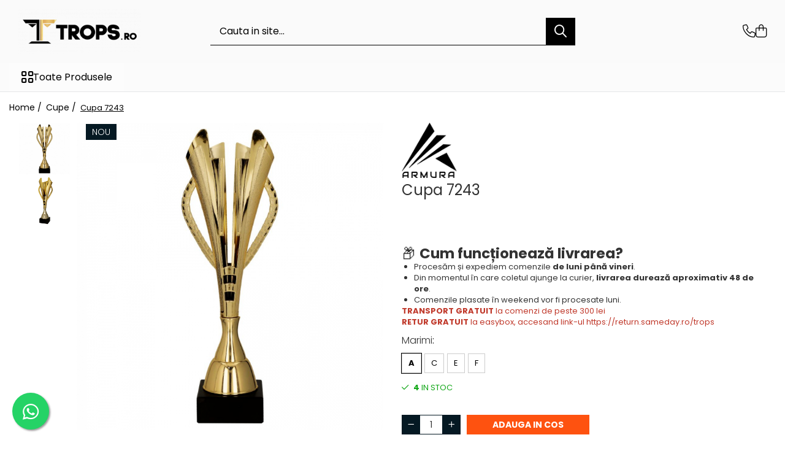

--- FILE ---
content_type: text/html; charset=UTF-8
request_url: https://www.trops.ro/cupe/cupa-7243.html
body_size: 36182
content:
<!DOCTYPE html>

<html lang="ro-ro">

	<head>
		<meta charset="UTF-8">

		<script src="https://gomagcdn.ro/themes/fashion/js/lazysizes.min.js?v=103621406-4.239" async=""></script>

		<script>
			function g_js(callbk){typeof callbk === 'function' ? window.addEventListener("DOMContentLoaded", callbk, false) : false;}
		</script>

					<link rel="icon" sizes="48x48" href="https://gomagcdn.ro/domains/trops.ro/files/favicon/favicon7943.png">
			<link rel="apple-touch-icon" sizes="180x180" href="https://gomagcdn.ro/domains/trops.ro/files/favicon/favicon7943.png">
		
		<style>
			/*body.loading{overflow:hidden;}
			body.loading #wrapper{opacity: 0;visibility: hidden;}
			body #wrapper{opacity: 1;visibility: visible;transition:all .1s ease-out;}*/

			.main-header .main-menu{min-height:43px;}
			.-g-hide{visibility:hidden;opacity:0;}

					</style>
					<link rel="preconnect" href="https://fonts.googleapis.com" >
					<link rel="preconnect" href="https://fonts.gstatic.com" crossorigin>
		
		<link rel="preconnect" href="https://gomagcdn.ro"><link rel="dns-prefetch" href="https://fonts.googleapis.com" /><link rel="dns-prefetch" href="https://fonts.gstatic.com" /><link rel="dns-prefetch" href="https://connect.facebook.net" /><link rel="dns-prefetch" href="https://www.facebook.com" /><link rel="dns-prefetch" href="https://www.googletagmanager.com" />

					<link rel="preload" as="image" href="https://gomagcdn.ro/domains/trops.ro/files/product/large/cupa-7243-287081.jpg"   >
					<link rel="preload" as="style" href="https://fonts.googleapis.com/css2?family=Urbanist:wght@400;500;600;700&display=swap" fetchpriority="high" onload="this.onload=null;this.rel='stylesheet'" crossorigin>
		
		<link rel="preload" href="https://gomagcdn.ro/themes/fashion/js/plugins.js?v=103621406-4.239" as="script">

		
					<link rel="preload" href="https://www.trops.ro/theme/default.js?v=41761831097" as="script">
				
		<link rel="preload" href="https://gomagcdn.ro/themes/fashion/js/dev.js?v=103621406-4.239" as="script">

					<noscript>
				<link rel="stylesheet" href="https://fonts.googleapis.com/css2?family=Urbanist:wght@400;500;600;700&display=swap">
			</noscript>
		
					<link rel="stylesheet" href="https://gomagcdn.ro/themes/fashion/css/main-min-v2.css?v=103621406-4.239-1" data-values='{"blockScripts": "1"}'>
		
					<link rel="stylesheet" href="https://www.trops.ro/theme/default.css?v=41761831097">
		
						<link rel="stylesheet" href="https://gomagcdn.ro/themes/fashion/css/dev-style.css?v=103621406-4.239-1">
		
		
		
		<link rel="alternate" hreflang="x-default" href="https://www.trops.ro/cupe/cupa-7243.html">
							
		<meta name="expires" content="never">
		<meta name="revisit-after" content="1 days">
					<meta name="author" content="Gomag">
				<title>Cupa 7243</title>


					<meta name="robots" content="index,follow" />
						
		<meta name="description" content="Cupa 7243">
		<meta class="viewport" name="viewport" content="width=device-width, initial-scale=1.0, user-scalable=no">
							<meta property="og:description" content="📦 Cum funcționează livrarea?       Procesăm și expediem comenzile de luni până vineri.   Din momentul în care coletul ajunge la curier, livrarea durează aproximativ 48 de ore.   Comenzile plasate în weekend vor fi procesate luni.    TRANSPORT GRATUIT la comenzi de peste 300 lei  RETUR GRATUIT la easybox, accesand link-ul https://return.sameday.ro/trops"/>
							<meta property="og:image" content="https://gomagcdn.ro/domains/trops.ro/files/product/large/cupa-7243-287081.jpg"/>
															<link rel="canonical" href="https://www.trops.ro/cupe/cupa-7243.html" />
			<meta property="og:url" content="https://www.trops.ro/cupe/cupa-7243.html"/>
						
		<meta name="distribution" content="Global">
		<meta name="owner" content="www.trops.ro">
		<meta name="publisher" content="www.trops.ro">
		<meta name="rating" content="General">
		<meta name="copyright" content="Copyright www.trops.ro 2026. All rights reserved">
		<link rel="search" href="https://www.trops.ro/opensearch.ro.xml" type="application/opensearchdescription+xml" title="Cautare"/>

		
							<script src="https://gomagcdn.ro/themes/fashion/js/jquery-2.1.4.min.js"></script>
			<script defer src="https://gomagcdn.ro/themes/fashion/js/jquery.autocomplete.js?v=20181023"></script>
			<script src="https://gomagcdn.ro/themes/fashion/js/gomag.config.js?v=103621406-4.239"></script>
			<script src="https://gomagcdn.ro/themes/fashion/js/gomag.js?v=103621406-4.239"></script>
		
													<script>
$.Gomag.bind('User/Data/AffiliateMarketing/HideTrafiLeak', function(event, data){

    $('.whatsappfloat').remove();
});
</script><script>
function gmsc(name, value)
{
	if(value != undefined && value)
	{
		var expires = new Date();
		expires.setTime(expires.getTime() + parseInt(3600*24*1000*90));
		document.cookie = encodeURIComponent(name) + "=" + encodeURIComponent(value) + '; expires='+ expires.toUTCString() + "; path=/";
	}
}
let gmqs = window.location.search;
let gmup = new URLSearchParams(gmqs);
gmsc('g_sc', gmup.get('shop_campaign'));
gmsc('shop_utm_campaign', gmup.get('utm_campaign'));
gmsc('shop_utm_medium', gmup.get('utm_medium'));
gmsc('shop_utm_source', gmup.get('utm_source'));
</script><!-- Google Tag Manager -->
    <script>(function(w,d,s,l,i){w[l]=w[l]||[];w[l].push({'gtm.start':
    new Date().getTime(),event:'gtm.js'});var f=d.getElementsByTagName(s)[0],
    j=d.createElement(s),dl=l!='dataLayer'?'&l='+l:'';j.async=true;j.src=
    'https://www.googletagmanager.com/gtm.js?id='+i+dl;f.parentNode.insertBefore(j,f);
    })(window,document,'script','dataLayer','GTM-KL32GVC');</script>
    <!-- End Google Tag Manager -->	<script>
 window.dataLayer = window.dataLayer || [];
  function gtag(){dataLayer.push(arguments);}
	   var cookieValue = '';
  var name = 'g_c_consent' + "=";
  var decodedCookie = decodeURIComponent(document.cookie);
  var ca = decodedCookie.split(';');
  for(var i = 0; i <ca.length; i++) {
	var c = ca[i];
	while (c.charAt(0) == ' ') {
	  c = c.substring(1);
	}
	if (c.indexOf(name) == 0) {
	  cookieValue = c.substring(name.length, c.length);
	}
  }



if(cookieValue == ''){
	gtag('consent', 'default', {
	  'ad_storage': 'denied',
	  'ad_user_data': 'denied',
	  'ad_personalization': 'denied',
	  'analytics_storage': 'denied',
	  'personalization_storage': 'denied',
	  'functionality_storage': 'denied',
	  'security_storage': 'denied'
	});
	} else if(cookieValue != '-1'){

			gtag('consent', 'default', {
			'ad_storage': 'granted',
			'ad_user_data': 'granted',
			'ad_personalization': 'granted',
			'analytics_storage': 'granted',
			'personalization_storage': 'granted',
			'functionality_storage': 'granted',
			'security_storage': 'granted'
		});
	} else {
	 gtag('consent', 'default', {
		  'ad_storage': 'denied',
		  'ad_user_data': 'denied',
		  'ad_personalization': 'denied',
		  'analytics_storage': 'denied',
			'personalization_storage': 'denied',
			'functionality_storage': 'denied',
			'security_storage': 'denied'
		});


		 }
</script><script>
window.dataLayer = window.dataLayer || [];
window.gtag = window.gtag || function(){dataLayer.push(arguments);}
</script><!-- Facebook Pixel Code -->
				<script>
				!function(f,b,e,v,n,t,s){if(f.fbq)return;n=f.fbq=function(){n.callMethod?
				n.callMethod.apply(n,arguments):n.queue.push(arguments)};if(!f._fbq)f._fbq=n;
				n.push=n;n.loaded=!0;n.version="2.0";n.queue=[];t=b.createElement(e);t.async=!0;
				t.src=v;s=b.getElementsByTagName(e)[0];s.parentNode.insertBefore(t,s)}(window,
				document,"script","//connect.facebook.net/en_US/fbevents.js");

				fbq("init", "1409022363391543");
				fbq("track", "PageView");</script>
				<!-- End Facebook Pixel Code -->
				<script>
				$.Gomag.bind('User/Ajax/Data/Loaded', function(event, data){
					if(data != undefined && data.data != undefined)
					{
						var eventData = data.data;
						if(eventData.facebookUserData != undefined)
						{
							$('body').append(eventData.facebookUserData);
						}
					}
				})
				</script>
				<meta name="google-site-verification" content="WCtjnzfvBSEVb0scz3giOIalZaCMNyQ_RrC8tacTBdg" />					
		
	</head>

	<body class="" style="">

		<script >
			function _addCss(url, attribute, value, loaded){
				var _s = document.createElement('link');
				_s.rel = 'stylesheet';
				_s.href = url;
				_s.type = 'text/css';
				if(attribute)
				{
					_s.setAttribute(attribute, value)
				}
				if(loaded){
					_s.onload = function(){
						var dom = document.getElementsByTagName('body')[0];
						//dom.classList.remove('loading');
					}
				}
				var _st = document.getElementsByTagName('link')[0];
				_st.parentNode.insertBefore(_s, _st);
			}
			//_addCss('https://fonts.googleapis.com/css2?family=Open+Sans:ital,wght@0,300;0,400;0,600;0,700;1,300;1,400&display=swap');
			_addCss('https://gomagcdn.ro/themes/_fonts/Open-Sans.css');

		</script>
		<script>
				/*setTimeout(
				  function()
				  {
				   document.getElementsByTagName('body')[0].classList.remove('loading');
				  }, 1000);*/
		</script>
							
		
		<div id="wrapper">
			<!-- BLOCK:1ca1d6a02470dfbb837e87e8a1324da2 start -->
<div id="_cartSummary" class="hide"></div>

<script >
	$(document).ready(function() {

		$(document).on('keypress', '.-g-input-loader', function(){
			$(this).addClass('-g-input-loading');
		})

		$.Gomag.bind('Product/Add/To/Cart/After', function(eventResponse, properties)
		{
									var data = JSON.parse(properties.data);
			$('.q-cart').html(data.quantity);
			if(parseFloat(data.quantity) > 0)
			{
				$('.q-cart').removeClass('hide');
			}
			else
			{
				$('.q-cart').addClass('hide');
			}
			$('.cartPrice').html(data.subtotal + ' ' + data.currency);
			$('.cartProductCount').html(data.quantity);


		})
		$('#_cartSummary').on('updateCart', function(event, cart) {
			var t = $(this);

			$.get('https://www.trops.ro/cart-update', {
				cart: cart
			}, function(data) {

				$('.q-cart').html(data.quantity);
				if(parseFloat(data.quantity) > 0)
				{
					$('.q-cart').removeClass('hide');
				}
				else
				{
					$('.q-cart').addClass('hide');
				}
				$('.cartPrice').html(data.subtotal + ' ' + data.currency);
				$('.cartProductCount').html(data.quantity);
			}, 'json');
			window.ga = window.ga || function() {
				(ga.q = ga.q || []).push(arguments)
			};
			ga('send', 'event', 'Buton', 'Click', 'Adauga_Cos');
		});

		if(window.gtag_report_conversion) {
			$(document).on("click", 'li.phone-m', function() {
				var phoneNo = $('li.phone-m').children( "a").attr('href');
				gtag_report_conversion(phoneNo);
			});

		}

	});
</script>


	<div class="cart-dd cart-side _cartShow cart-closed"></div>

<header class="main-header container-bg clearfix" data-block="headerBlock">
	<div class="discount-tape container-h full -g-hide" id="_gomagHellobar"></div>

		
	<div class="top-head-bg container-h full">

		<div class="top-head container-h">
			<div class="row">
				<div class="col-md-3 col-sm-3 col-xs-5 logo-h">
					
	<a href="https://www.trops.ro" id="logo" data-pageId="2">
		<img src="https://gomagcdn.ro/domains/trops.ro/files/company/trops-20259989.png" fetchpriority="high" class="img-responsive" alt="" title="" width="200" height="50" style="width:auto;">
	</a>
				</div>
				<div class="col-md-4 col-sm-4 col-xs-7 main search-form-box">
					
<form name="search-form" class="search-form" action="https://www.trops.ro/produse-3" id="_searchFormMainHeader">

	<input id="_autocompleteSearchMainHeader" name="c" class="input-placeholder -g-input-loader" type="text" placeholder="Cauta in site..." aria-label="Search"  value="">
	<button id="_doSearch" class="search-button" aria-hidden="true">
		<i class="fa fa-search" aria-hidden="true"></i>
	</button>

				<script >
			$(document).ready(function() {

				$('#_autocompleteSearchMainHeader').autocomplete({
					serviceUrl: 'https://www.trops.ro/autocomplete',
					minChars: 2,
					deferRequestBy: 700,
					appendTo: '#_searchFormMainHeader',
					width: parseInt($('#_doSearch').offset().left) - parseInt($('#_autocompleteSearchMainHeader').offset().left),
					formatResult: function(suggestion, currentValue) {
						return suggestion.value;
					},
					onSelect: function(suggestion) {
						$(this).val(suggestion.data);
					},
					onSearchComplete: function(suggestion) {
						$(this).removeClass('-g-input-loading');
					}
				});
				$(document).on('click', '#_doSearch', function(e){
					e.preventDefault();
					if($('#_autocompleteSearchMainHeader').val() != '')
					{
						$('#_searchFormMainHeader').submit();
					}
				})
			});
		</script>
	

</form>
				</div>
				<div class="col-md-5 col-sm-5 acount-section">
					
<ul>
	<li class="search-m hide">
		<a href="#" class="-g-no-url" aria-label="Cauta in site..." data-pageId="">
			<i class="fa fa-search search-open" aria-hidden="true"></i>
			<i style="display:none" class="fa fa-times search-close" aria-hidden="true"></i>
		</a>
	</li>
	<li class="-g-user-icon -g-user-icon-empty">
			
	</li>
	
				<li class="contact-header">
			<a href="tel:0727379077" aria-label="Contacteaza-ne" data-pageId="3">
				<i class="fa fa-phone" aria-hidden="true"></i>
								<span>0727379077</span>
			</a>
		</li>
			<li class="wishlist-header hide">
		<a href="https://www.trops.ro/wishlist" aria-label="Wishlist" data-pageId="28">
			<span class="-g-wishlist-product-count -g-hide"></span>
			<i class="fa fa-heart-o" aria-hidden="true"></i>
			<span class="">Favorite</span>
		</a>
	</li>
	<li class="cart-header-btn cart">
		<a class="cart-drop _showCartHeader" href="https://www.trops.ro/cos-de-cumparaturi" aria-label="Cos de cumparaturi">
			<span class="q-cart hide">0</span>
			<i class="fa fa-shopping-bag" aria-hidden="true"></i>
			<span class="count cartPrice">0,00
				
			</span>
		</a>
			</li>

	</ul>

	<script>
		$(document).ready(function() {
			//Cart
							$.Gomag.bind('Product/Add/To/Cart/Validate', function(){
					if($('#-g-cart-dropdown').length)
					{
						$('.close-side-cart').click();
						$('#-g-cart-dropdown').remove();
					}
				})
				$(document).on('click', '.cart', function(e){
					e.preventDefault();
					$.Gomag.showCartSummary('div._cartShow');
					if($('.cart-side').length){
						$('.menu-wrapper').addClass('cart_side_opened');
					}
				});
				$(document).on('click', '.close-side-cart', function(){
					$.Gomag.hideCartSummary('div._cartShow');
					$('div._cartShow').removeClass('cart-open');
					if($('.cart-side').length){
						$('.menu-wrapper').removeClass('cart_side_opened');
					}
					$.Gomag.getUserAjaxData();
				});
						$(document).on('click', '.dropdown-toggle', function() {
				window.location = $(this).attr('href');
			})
		})
	</script>

				</div>
			</div>
		</div>
	</div>


<div id="navigation">
	<nav id="main-menu" class="main-menu container-h full clearfix">
		<a href="#" class="menu-trg -g-no-url" title="Produse">
			<span>&nbsp;</span>
		</a>
		
<div class="container-h nav-menu-hh clearfix">

	<!-- BASE MENU -->
	<ul class="
			nav-menu base-menu
			
			
		">

		<li class="all-product-button menu-drop">
			<a class="" href="#mm-2">Toate Produsele <i class="fa fa-angle-down"></i></a>
			<div class="menu-dd">
				

	<ul class="FH">
			
		<li class="ifDrop __GomagMM ">
								<a
						href="https://www.trops.ro/produsul-saptamanii"
						class="    "
						rel="  "
						
						title="PRODUSUL SAPTAMANII"
						data-Gomag=''
						data-block-name="mainMenuD0"  data-block="mainMenuD" data-pageId= "80">
												<span class="list">PRODUSUL SAPTAMANII</span>
					</a>
				
		</li>
		
		<li class="ifDrop __GomagMM ">
							<a
					href="https://www.trops.ro/sporturi"
					class="  "
					rel="  "
					
					title="Sporturi"
					data-Gomag=''
					data-block-name="mainMenuD0"
					data-pageId= "80"
					data-block="mainMenuD">
											<span class="list">Sporturi</span>
						<i class="fa fa-angle-right"></i>
				</a>

										<ul class="drop-list clearfix w100">
																																						<li class="fl">
										<div class="col">
											<p class="title">
												<a
												href="https://www.trops.ro/sporturi-de-contact"
												class="title    "
												rel="  "
												
												title="Arte Martiale"
												data-Gomag=''
												data-block-name="mainMenuD1"
												data-block="mainMenuD"
												data-pageId= "80"
												>
																										Arte Martiale
												</a>
											</p>
																						
										</div>
									</li>
																																<li class="fl">
										<div class="col">
											<p class="title">
												<a
												href="https://www.trops.ro/atletism"
												class="title    "
												rel="  "
												
												title="Atletism"
												data-Gomag=''
												data-block-name="mainMenuD1"
												data-block="mainMenuD"
												data-pageId= "80"
												>
																										Atletism
												</a>
											</p>
																						
										</div>
									</li>
																																<li class="fl">
										<div class="col">
											<p class="title">
												<a
												href="https://www.trops.ro/automobilism"
												class="title    "
												rel="  "
												
												title="Automobilism"
												data-Gomag=''
												data-block-name="mainMenuD1"
												data-block="mainMenuD"
												data-pageId= "80"
												>
																										Automobilism
												</a>
											</p>
																						
										</div>
									</li>
																																<li class="fl">
										<div class="col">
											<p class="title">
												<a
												href="https://www.trops.ro/baschet"
												class="title    "
												rel="  "
												
												title="Baschet"
												data-Gomag=''
												data-block-name="mainMenuD1"
												data-block="mainMenuD"
												data-pageId= "80"
												>
																										Baschet
												</a>
											</p>
																						
										</div>
									</li>
																																<li class="fl">
										<div class="col">
											<p class="title">
												<a
												href="https://www.trops.ro/ciclism"
												class="title    "
												rel="  "
												
												title="Ciclism"
												data-Gomag=''
												data-block-name="mainMenuD1"
												data-block="mainMenuD"
												data-pageId= "80"
												>
																										Ciclism
												</a>
											</p>
																						
										</div>
									</li>
																																<li class="fl">
										<div class="col">
											<p class="title">
												<a
												href="https://www.trops.ro/darts"
												class="title    "
												rel="  "
												
												title="Darts"
												data-Gomag=''
												data-block-name="mainMenuD1"
												data-block="mainMenuD"
												data-pageId= "80"
												>
																										Darts
												</a>
											</p>
																						
										</div>
									</li>
																																<li class="fl">
										<div class="col">
											<p class="title">
												<a
												href="https://www.trops.ro/fotbal"
												class="title    "
												rel="  "
												
												title="Fotbal"
												data-Gomag=''
												data-block-name="mainMenuD1"
												data-block="mainMenuD"
												data-pageId= "80"
												>
																										Fotbal
												</a>
											</p>
																						
										</div>
									</li>
																																<li class="fl">
										<div class="col">
											<p class="title">
												<a
												href="https://www.trops.ro/handbal"
												class="title    "
												rel="  "
												
												title="Handbal"
												data-Gomag=''
												data-block-name="mainMenuD1"
												data-block="mainMenuD"
												data-pageId= "80"
												>
																										Handbal
												</a>
											</p>
																						
										</div>
									</li>
																																<li class="fl">
										<div class="col">
											<p class="title">
												<a
												href="https://www.trops.ro/inot"
												class="title    "
												rel="  "
												
												title="Inot"
												data-Gomag=''
												data-block-name="mainMenuD1"
												data-block="mainMenuD"
												data-pageId= "80"
												>
																										Inot
												</a>
											</p>
																						
										</div>
									</li>
																																<li class="fl">
										<div class="col">
											<p class="title">
												<a
												href="https://www.trops.ro/muzica"
												class="title    "
												rel="  "
												
												title="Muzica / Dans"
												data-Gomag=''
												data-block-name="mainMenuD1"
												data-block="mainMenuD"
												data-pageId= "80"
												>
																										Muzica / Dans
												</a>
											</p>
																						
										</div>
									</li>
																																<li class="fl">
										<div class="col">
											<p class="title">
												<a
												href="https://www.trops.ro/pescuit"
												class="title    "
												rel="  "
												
												title="Pescuit"
												data-Gomag=''
												data-block-name="mainMenuD1"
												data-block="mainMenuD"
												data-pageId= "80"
												>
																										Pescuit
												</a>
											</p>
																						
										</div>
									</li>
																																<li class="fl">
										<div class="col">
											<p class="title">
												<a
												href="https://www.trops.ro/sah"
												class="title    "
												rel="  "
												
												title="Sah"
												data-Gomag=''
												data-block-name="mainMenuD1"
												data-block="mainMenuD"
												data-pageId= "80"
												>
																										Sah
												</a>
											</p>
																						
										</div>
									</li>
																																<li class="fl">
										<div class="col">
											<p class="title">
												<a
												href="https://www.trops.ro/ski"
												class="title    "
												rel="  "
												
												title="Ski"
												data-Gomag=''
												data-block-name="mainMenuD1"
												data-block="mainMenuD"
												data-pageId= "80"
												>
																										Ski
												</a>
											</p>
																						
										</div>
									</li>
																																<li class="fl">
										<div class="col">
											<p class="title">
												<a
												href="https://www.trops.ro/tenis-de-camp"
												class="title    "
												rel="  "
												
												title="Tenis de camp"
												data-Gomag=''
												data-block-name="mainMenuD1"
												data-block="mainMenuD"
												data-pageId= "80"
												>
																										Tenis de camp
												</a>
											</p>
																						
										</div>
									</li>
																																<li class="fl">
										<div class="col">
											<p class="title">
												<a
												href="https://www.trops.ro/tenis-de-masa"
												class="title    "
												rel="  "
												
												title="Tenis de Masa"
												data-Gomag=''
												data-block-name="mainMenuD1"
												data-block="mainMenuD"
												data-pageId= "80"
												>
																										Tenis de Masa
												</a>
											</p>
																						
										</div>
									</li>
																																<li class="fl">
										<div class="col">
											<p class="title">
												<a
												href="https://www.trops.ro/volei"
												class="title    "
												rel="  "
												
												title="Volei"
												data-Gomag=''
												data-block-name="mainMenuD1"
												data-block="mainMenuD"
												data-pageId= "80"
												>
																										Volei
												</a>
											</p>
																						
										</div>
									</li>
																																<li class="fl">
										<div class="col">
											<p class="title">
												<a
												href="https://www.trops.ro/alte-ramuri-sportive"
												class="title    "
												rel="  "
												
												title="Alte ramuri sportive"
												data-Gomag=''
												data-block-name="mainMenuD1"
												data-block="mainMenuD"
												data-pageId= "80"
												>
																										Alte ramuri sportive
												</a>
											</p>
																						
										</div>
									</li>
																													</ul>
									
		</li>
		
		<li class="ifDrop __GomagMM ">
							<a
					href="https://www.trops.ro/cupe"
					class="  "
					rel="  "
					
					title="Cupe"
					data-Gomag=''
					data-block-name="mainMenuD0"
					data-pageId= "80"
					data-block="mainMenuD">
											<span class="list">Cupe</span>
						<i class="fa fa-angle-right"></i>
				</a>

										<ul class="drop-list clearfix w100">
																																						<li class="fl">
										<div class="col">
											<p class="title">
												<a
												href="https://www.trops.ro/cupe-economice"
												class="title    "
												rel="  "
												
												title="Cupe economice"
												data-Gomag=''
												data-block-name="mainMenuD1"
												data-block="mainMenuD"
												data-pageId= "80"
												>
																										Cupe economice
												</a>
											</p>
																						
										</div>
									</li>
																																<li class="fl">
										<div class="col">
											<p class="title">
												<a
												href="https://www.trops.ro/cupe-standard"
												class="title    "
												rel="  "
												
												title="Cupe standard"
												data-Gomag=''
												data-block-name="mainMenuD1"
												data-block="mainMenuD"
												data-pageId= "80"
												>
																										Cupe standard
												</a>
											</p>
																						
										</div>
									</li>
																																<li class="fl">
										<div class="col">
											<p class="title">
												<a
												href="https://www.trops.ro/cupe-premium"
												class="title    "
												rel="  "
												
												title="Cupe premium"
												data-Gomag=''
												data-block-name="mainMenuD1"
												data-block="mainMenuD"
												data-pageId= "80"
												>
																										Cupe premium
												</a>
											</p>
																						
										</div>
									</li>
																																<li class="fl">
										<div class="col">
											<p class="title">
												<a
												href="https://www.trops.ro/accesorii-cupe"
												class="title    "
												rel="  "
												
												title="Accesorii Cupe"
												data-Gomag=''
												data-block-name="mainMenuD1"
												data-block="mainMenuD"
												data-pageId= "80"
												>
																										Accesorii Cupe
												</a>
											</p>
																						
										</div>
									</li>
																																<li class="fl">
										<div class="col">
											<p class="title">
												<a
												href="https://www.trops.ro/personalizari"
												class="title    "
												rel="  "
												
												title="Personalizari Cupe"
												data-Gomag=''
												data-block-name="mainMenuD1"
												data-block="mainMenuD"
												data-pageId= "80"
												>
																										Personalizari Cupe
												</a>
											</p>
																						
										</div>
									</li>
																													</ul>
									
		</li>
		
		<li class="ifDrop __GomagMM ">
							<a
					href="https://www.trops.ro/medalii"
					class="  "
					rel="  "
					
					title="Medalii"
					data-Gomag=''
					data-block-name="mainMenuD0"
					data-pageId= "80"
					data-block="mainMenuD">
											<span class="list">Medalii</span>
						<i class="fa fa-angle-right"></i>
				</a>

										<ul class="drop-list clearfix w100">
																																						<li class="fl">
										<div class="col">
											<p class="title">
												<a
												href="https://www.trops.ro/medalii-tematice"
												class="title    "
												rel="  "
												
												title="Medalii Tematice"
												data-Gomag=''
												data-block-name="mainMenuD1"
												data-block="mainMenuD"
												data-pageId= "80"
												>
																										Medalii Tematice
												</a>
											</p>
																						
										</div>
									</li>
																																<li class="fl">
										<div class="col">
											<p class="title">
												<a
												href="https://www.trops.ro/medalii-non-tematice"
												class="title    "
												rel="  "
												
												title="Medalii Non-Tematice"
												data-Gomag=''
												data-block-name="mainMenuD1"
												data-block="mainMenuD"
												data-pageId= "80"
												>
																										Medalii Non-Tematice
												</a>
											</p>
																						
										</div>
									</li>
																																<li class="fl">
										<div class="col">
											<p class="title">
												<a
												href="https://www.trops.ro/accesorii-medalii"
												class="title    "
												rel="  "
												
												title="Accesorii Medalii"
												data-Gomag=''
												data-block-name="mainMenuD1"
												data-block="mainMenuD"
												data-pageId= "80"
												>
																										Accesorii Medalii
												</a>
											</p>
																						
										</div>
									</li>
																																<li class="fl">
										<div class="col">
											<p class="title">
												<a
												href="https://www.trops.ro/snur-medalie"
												class="title    "
												rel="  "
												
												title="Snur Medalie"
												data-Gomag=''
												data-block-name="mainMenuD1"
												data-block="mainMenuD"
												data-pageId= "80"
												>
																										Snur Medalie
												</a>
											</p>
																						
										</div>
									</li>
																																<li class="fl">
										<div class="col">
											<p class="title">
												<a
												href="https://www.trops.ro/q-medals"
												class="title    "
												rel="  "
												
												title="Medalii Personalizate"
												data-Gomag=''
												data-block-name="mainMenuD1"
												data-block="mainMenuD"
												data-pageId= "80"
												>
																										Medalii Personalizate
												</a>
											</p>
																						
										</div>
									</li>
																																<li class="fl">
										<div class="col">
											<p class="title">
												<a
												href="https://www.trops.ro/personalizari-74"
												class="title    "
												rel="  "
												
												title="Personalizari Medalii"
												data-Gomag=''
												data-block-name="mainMenuD1"
												data-block="mainMenuD"
												data-pageId= "80"
												>
																										Personalizari Medalii
												</a>
											</p>
																						
										</div>
									</li>
																													</ul>
									
		</li>
		
		<li class="ifDrop __GomagMM ">
								<a
						href="https://www.trops.ro/suport-pentru-medalii"
						class="    "
						rel="  "
						
						title="Suport  medalii"
						data-Gomag=''
						data-block-name="mainMenuD0"  data-block="mainMenuD" data-pageId= "80">
												<span class="list">Suport  medalii</span>
					</a>
				
		</li>
		
		<li class="ifDrop __GomagMM ">
							<a
					href="https://www.trops.ro/trofee"
					class="  "
					rel="  "
					
					title="Trofee"
					data-Gomag=''
					data-block-name="mainMenuD0"
					data-pageId= "80"
					data-block="mainMenuD">
											<span class="list">Trofee</span>
						<i class="fa fa-angle-right"></i>
				</a>

										<ul class="drop-list clearfix w100">
																																						<li class="fl">
										<div class="col">
											<p class="title">
												<a
												href="https://www.trops.ro/trofee-acril"
												class="title    "
												rel="  "
												
												title="Trofee Acril"
												data-Gomag=''
												data-block-name="mainMenuD1"
												data-block="mainMenuD"
												data-pageId= "80"
												>
																										Trofee Acril
												</a>
											</p>
																						
										</div>
									</li>
																																<li class="fl">
										<div class="col">
											<p class="title">
												<a
												href="https://www.trops.ro/trofee-lemn"
												class="title    "
												rel="  "
												
												title="Trofee Lemn"
												data-Gomag=''
												data-block-name="mainMenuD1"
												data-block="mainMenuD"
												data-pageId= "80"
												>
																										Trofee Lemn
												</a>
											</p>
																						
										</div>
									</li>
																																<li class="fl">
										<div class="col">
											<p class="title">
												<a
												href="https://www.trops.ro/trofee-rasina"
												class="title    "
												rel="  "
												
												title="Trofee Rasina"
												data-Gomag=''
												data-block-name="mainMenuD1"
												data-block="mainMenuD"
												data-pageId= "80"
												>
																										Trofee Rasina
												</a>
											</p>
																						
										</div>
									</li>
																																<li class="fl">
										<div class="col">
											<p class="title">
												<a
												href="https://www.trops.ro/trofee-metalice"
												class="title    "
												rel="  "
												
												title="Trofee Metalice"
												data-Gomag=''
												data-block-name="mainMenuD1"
												data-block="mainMenuD"
												data-pageId= "80"
												>
																										Trofee Metalice
												</a>
											</p>
																						
										</div>
									</li>
																																<li class="fl">
										<div class="col">
											<p class="title">
												<a
												href="https://www.trops.ro/trofee-sticla"
												class="title    "
												rel="  "
												
												title="Trofee Sticla"
												data-Gomag=''
												data-block-name="mainMenuD1"
												data-block="mainMenuD"
												data-pageId= "80"
												>
																										Trofee Sticla
												</a>
											</p>
																						
										</div>
									</li>
																																<li class="fl">
										<div class="col">
											<p class="title">
												<a
												href="https://www.trops.ro/personalizari-76"
												class="title    "
												rel="  "
												
												title="Personalizari Trofee"
												data-Gomag=''
												data-block-name="mainMenuD1"
												data-block="mainMenuD"
												data-pageId= "80"
												>
																										Personalizari Trofee
												</a>
											</p>
																						
										</div>
									</li>
																																<li class="fl">
										<div class="col">
											<p class="title">
												<a
												href="https://www.trops.ro/cutii-de-prezentare-mape"
												class="title    "
												rel="  "
												
												title="Cutii de Prezentare , Mape"
												data-Gomag=''
												data-block-name="mainMenuD1"
												data-block="mainMenuD"
												data-pageId= "80"
												>
																										Cutii de Prezentare , Mape
												</a>
											</p>
																						
										</div>
									</li>
																													</ul>
									
		</li>
		
		<li class="ifDrop __GomagMM ">
							<a
					href="https://www.trops.ro/figurine"
					class="  "
					rel="  "
					
					title="Figurine"
					data-Gomag=''
					data-block-name="mainMenuD0"
					data-pageId= "80"
					data-block="mainMenuD">
											<span class="list">Figurine</span>
						<i class="fa fa-angle-right"></i>
				</a>

										<ul class="drop-list clearfix w100">
																																						<li class="fl">
										<div class="col">
											<p class="title">
												<a
												href="https://www.trops.ro/figurine-rasina"
												class="title    "
												rel="  "
												
												title="Figurine Rasina"
												data-Gomag=''
												data-block-name="mainMenuD1"
												data-block="mainMenuD"
												data-pageId= "80"
												>
																										Figurine Rasina
												</a>
											</p>
																						
										</div>
									</li>
																																<li class="fl">
										<div class="col">
											<p class="title">
												<a
												href="https://www.trops.ro/figurine-plastic"
												class="title    "
												rel="  "
												
												title="Figurine Plastic"
												data-Gomag=''
												data-block-name="mainMenuD1"
												data-block="mainMenuD"
												data-pageId= "80"
												>
																										Figurine Plastic
												</a>
											</p>
																						
										</div>
									</li>
																																<li class="fl">
										<div class="col">
											<p class="title">
												<a
												href="https://www.trops.ro/accesorii-figurine"
												class="title    "
												rel="  "
												
												title="Accesorii Figurine"
												data-Gomag=''
												data-block-name="mainMenuD1"
												data-block="mainMenuD"
												data-pageId= "80"
												>
																										Accesorii Figurine
												</a>
											</p>
																						
										</div>
									</li>
																													</ul>
									
		</li>
		
		<li class="ifDrop __GomagMM ">
							<a
					href="https://www.trops.ro/outlet"
					class="  "
					rel="  "
					
					title="OUTLET"
					data-Gomag=''
					data-block-name="mainMenuD0"
					data-pageId= "80"
					data-block="mainMenuD">
											<span class="list">OUTLET</span>
						<i class="fa fa-angle-right"></i>
				</a>

										<ul class="drop-list clearfix w100">
																																						<li class="fl">
										<div class="col">
											<p class="title">
												<a
												href="https://www.trops.ro/cupe-outlet"
												class="title    "
												rel="  "
												
												title="Cupe Outlet"
												data-Gomag=''
												data-block-name="mainMenuD1"
												data-block="mainMenuD"
												data-pageId= "80"
												>
																										Cupe Outlet
												</a>
											</p>
																						
										</div>
									</li>
																																<li class="fl">
										<div class="col">
											<p class="title">
												<a
												href="https://www.trops.ro/medalii-outlet"
												class="title    "
												rel="  "
												
												title="Medalii Outlet"
												data-Gomag=''
												data-block-name="mainMenuD1"
												data-block="mainMenuD"
												data-pageId= "80"
												>
																										Medalii Outlet
												</a>
											</p>
																						
										</div>
									</li>
																																<li class="fl">
										<div class="col">
											<p class="title">
												<a
												href="https://www.trops.ro/trofee-outlet"
												class="title    "
												rel="  "
												
												title="Trofee Outlet"
												data-Gomag=''
												data-block-name="mainMenuD1"
												data-block="mainMenuD"
												data-pageId= "80"
												>
																										Trofee Outlet
												</a>
											</p>
																						
										</div>
									</li>
																																<li class="fl">
										<div class="col">
											<p class="title">
												<a
												href="https://www.trops.ro/figurine-outlet"
												class="title    "
												rel="  "
												
												title="Figurine Outlet"
												data-Gomag=''
												data-block-name="mainMenuD1"
												data-block="mainMenuD"
												data-pageId= "80"
												>
																										Figurine Outlet
												</a>
											</p>
																						
										</div>
									</li>
																													</ul>
									
		</li>
		
		<li class="ifDrop __GomagMM ">
							<a
					href="https://www.trops.ro/produse-personalizate"
					class="  "
					rel="  "
					
					title="Produse Personalizate"
					data-Gomag=''
					data-block-name="mainMenuD0"
					data-pageId= "80"
					data-block="mainMenuD">
											<span class="list">Produse Personalizate</span>
						<i class="fa fa-angle-right"></i>
				</a>

										<ul class="drop-list clearfix w100">
																																						<li class="fl">
										<div class="col">
											<p class="title">
												<a
												href="https://www.trops.ro/trofee-personalizate"
												class="title    "
												rel="  "
												
												title="Trofee Personalizate"
												data-Gomag=''
												data-block-name="mainMenuD1"
												data-block="mainMenuD"
												data-pageId= "80"
												>
																										Trofee Personalizate
												</a>
											</p>
																						
										</div>
									</li>
																													</ul>
									
		</li>
		
		<li class="ifDrop __GomagMM ">
								<a
						href="https://www.trops.ro/tematica-tricolor"
						class="    "
						rel="  "
						
						title="Tematica Tricolor"
						data-Gomag=''
						data-block-name="mainMenuD0"  data-block="mainMenuD" data-pageId= "80">
												<span class="list">Tematica Tricolor</span>
					</a>
				
		</li>
		
		<li class="ifDrop __GomagMM ">
							<a
					href="https://www.trops.ro/alte-categorii-de-produse-114"
					class="  "
					rel="  "
					
					title="Alte categorii"
					data-Gomag=''
					data-block-name="mainMenuD0"
					data-pageId= "80"
					data-block="mainMenuD">
											<span class="list">Alte categorii</span>
						<i class="fa fa-angle-right"></i>
				</a>

										<ul class="drop-list clearfix w100">
																																						<li class="fl">
										<div class="col">
											<p class="title">
												<a
												href="https://www.trops.ro/columbofil"
												class="title    "
												rel="  "
												
												title="Columbofili"
												data-Gomag=''
												data-block-name="mainMenuD1"
												data-block="mainMenuD"
												data-pageId= "80"
												>
																										Columbofili
												</a>
											</p>
																						
										</div>
									</li>
																																<li class="fl">
										<div class="col">
											<p class="title">
												<a
												href="https://www.trops.ro/pompieri"
												class="title    "
												rel="  "
												
												title="Pompieri"
												data-Gomag=''
												data-block-name="mainMenuD1"
												data-block="mainMenuD"
												data-pageId= "80"
												>
																										Pompieri
												</a>
											</p>
																						
										</div>
									</li>
																													</ul>
									
		</li>
				</ul>
			</div>
		</li>

		


	</ul> <!-- end of BASE MENU -->

</div>
		<ul class="mobile-icon fr">

							<li class="phone-m">
					<a href="tel:0727379077" title="Contacteaza-ne">
												<i class="fa fa-phone" aria-hidden="true"></i>
					</a>
				</li>
									<li class="user-m -g-user-icon -g-user-icon-empty">
			</li>
			<li class="wishlist-header-m hide">
				<a href="https://www.trops.ro/wishlist">
					<span class="-g-wishlist-product-count"></span>
					<i class="fa fa-heart-o" aria-hidden="true"></i>

				</a>
			</li>
			<li class="cart-m">
				<a href="https://www.trops.ro/cos-de-cumparaturi">
					<span class="q-cart hide">0</span>
					<i class="fa fa-shopping-bag" aria-hidden="true"></i>
				</a>
			</li>
			<li class="search-m">
				<a href="#" class="-g-no-url" aria-label="Cauta in site...">
					<i class="fa fa-search search-open" aria-hidden="true"></i>
					<i style="display:none" class="fa fa-times search-close" aria-hidden="true"></i>
				</a>
			</li>
					</ul>
	</nav>
	<!-- end main-nav -->

	<div style="display:none" class="search-form-box search-toggle">
		<form name="search-form" class="search-form" action="https://www.trops.ro/produse-3" id="_searchFormMobileToggle">
			<input id="_autocompleteSearchMobileToggle" name="c" class="input-placeholder -g-input-loader" type="text" autofocus="autofocus" value="" placeholder="Cauta in site..." aria-label="Search">
			<button id="_doSearchMobile" class="search-button" aria-hidden="true">
				<i class="fa fa-search" aria-hidden="true"></i>
			</button>

										<script >
					$(document).ready(function() {
						$('#_autocompleteSearchMobileToggle').autocomplete({
							serviceUrl: 'https://www.trops.ro/autocomplete',
							minChars: 2,
							deferRequestBy: 700,
							appendTo: '#_searchFormMobileToggle',
							width: parseInt($('#_doSearchMobile').offset().left) - parseInt($('#_autocompleteSearchMobileToggle').offset().left),
							formatResult: function(suggestion, currentValue) {
								return suggestion.value;
							},
							onSelect: function(suggestion) {
								$(this).val(suggestion.data);
							},
							onSearchComplete: function(suggestion) {
								$(this).removeClass('-g-input-loading');
							}
						});

						$(document).on('click', '#_doSearchMobile', function(e){
							e.preventDefault();
							if($('#_autocompleteSearchMobileToggle').val() != '')
							{
								$('#_searchFormMobileToggle').submit();
							}
						})
					});
				</script>
			
		</form>
	</div>
</div>

</header>
<!-- end main-header --><!-- BLOCK:1ca1d6a02470dfbb837e87e8a1324da2 end -->
			
<script >
	$.Gomag.bind('Product/Add/To/Cart/Validate', function(response, isValid)
	{
		$($GomagConfig.versionAttributesName).removeClass('versionAttributeError');

		if($($GomagConfig.versionAttributesSelectSelector).length && !$($GomagConfig.versionAttributesSelectSelector).val())
		{

			if ($($GomagConfig.versionAttributesHolder).position().top < jQuery(window).scrollTop()){
				//scroll up
				 $([document.documentElement, document.body]).animate({
					scrollTop: $($GomagConfig.versionAttributesHolder).offset().top - 55
				}, 1000, function() {
					$($GomagConfig.versionAttributesName).addClass('versionAttributeError');
				});
			}
			else if ($($GomagConfig.versionAttributesHolder).position().top + $($GomagConfig.versionAttributesHolder).height() >
				$(window).scrollTop() + (
					window.innerHeight || document.documentElement.clientHeight
				)) {
				//scroll down
				$('html,body').animate({
					scrollTop: $($GomagConfig.versionAttributesHolder).position().top - (window.innerHeight || document.documentElement.clientHeight) + $($GomagConfig.versionAttributesHolder).height() -55 }, 1000, function() {
					$($GomagConfig.versionAttributesName).addClass('versionAttributeError');
				}
				);
			}
			else{
				$($GomagConfig.versionAttributesName).addClass('versionAttributeError');
			}

			isValid.noError = false;
		}
		if($($GomagConfig.versionAttributesSelector).length && !$('.'+$GomagConfig.versionAttributesActiveSelectorClass).length)
		{

			if ($($GomagConfig.versionAttributesHolder).position().top < jQuery(window).scrollTop()){
				//scroll up
				 $([document.documentElement, document.body]).animate({
					scrollTop: $($GomagConfig.versionAttributesHolder).offset().top - 55
				}, 1000, function() {
					$($GomagConfig.versionAttributesName).addClass('versionAttributeError');
				});
			}
			else if ($($GomagConfig.versionAttributesHolder).position().top + $($GomagConfig.versionAttributesHolder).height() >
				$(window).scrollTop() + (
					window.innerHeight || document.documentElement.clientHeight
				)) {
				//scroll down
				$('html,body').animate({
					scrollTop: $($GomagConfig.versionAttributesHolder).position().top - (window.innerHeight || document.documentElement.clientHeight) + $($GomagConfig.versionAttributesHolder).height() -55 }, 1000, function() {
					$($GomagConfig.versionAttributesName).addClass('versionAttributeError');
				}
				);
			}
			else{
				$($GomagConfig.versionAttributesName).addClass('versionAttributeError');
			}

			isValid.noError = false;
		}
	});
	$.Gomag.bind('Page/Load', function removeSelectedVersionAttributes(response, settings) {
		/* remove selection for versions */
		if((settings.doNotSelectVersion != undefined && settings.doNotSelectVersion === true) && $($GomagConfig.versionAttributesSelector).length && !settings.reloadPageOnVersionClick) {
			$($GomagConfig.versionAttributesSelector).removeClass($GomagConfig.versionAttributesActiveSelectorClass);
		}

		if((settings.doNotSelectVersion != undefined && settings.doNotSelectVersion === true) && $($GomagConfig.versionAttributesSelectSelector).length) {
			var selected = settings.reloadPageOnVersionClick != undefined && settings.reloadPageOnVersionClick ? '' : 'selected="selected"';

			$($GomagConfig.versionAttributesSelectSelector).prepend('<option value="" ' + selected + '>Selectati</option>');
		}
	});
	$(document).ready(function() {
		function is_touch_device2() {
			return (('ontouchstart' in window) || (navigator.MaxTouchPoints > 0) || (navigator.msMaxTouchPoints > 0));
		};

		
		$.Gomag.bind('Product/Details/After/Ajax/Load', function(e, payload)
		{
			let reinit = payload.reinit;
			let response = payload.response;

			if(reinit){
				$('.thumb-h:not(.horizontal):not(.vertical)').insertBefore('.vertical-slide-img');

				var hasThumb = $('.thumb-sld').length > 0;

				$('.prod-lg-sld:not(.disabled)').slick({
					slidesToShow: 1,
					slidesToScroll: 1,
					//arrows: false,
					fade: true,
					//cssEase: 'linear',
					dots: true,
					infinite: false,
					draggable: false,
					dots: true,
					//adaptiveHeight: true,
					asNavFor: hasThumb ? '.thumb-sld' : null
				/*}).on('afterChange', function(event, slick, currentSlide, nextSlide){
					if($( window ).width() > 800 ){

						$('.zoomContainer').remove();
						$('#img_0').removeData('elevateZoom');
						var source = $('#img_'+currentSlide).attr('data-src');
						var fullImage = $('#img_'+currentSlide).attr('data-full-image');
						$('.swaped-image').attr({
							//src:source,
							"data-zoom-image":fullImage
						});
						$('.zoomWindowContainer div').stop().css("background-image","url("+ fullImage +")");
						$("#img_"+currentSlide).elevateZoom({responsive: true});
					}*/
				});

				if($( window ).width() < 767 ){
					$('.prod-lg-sld.disabled').slick({
						slidesToShow: 1,
						slidesToScroll: 1,
						fade: true,
						dots: true,
						infinite: false,
						draggable: false,
						dots: true,
					});
				}

				$('.prod-lg-sld.slick-slider').slick('resize');

				//PRODUCT THUMB SLD
				if ($('.thumb-h.horizontal').length){
					$('.thumb-sld').slick({
						vertical: false,
						slidesToShow: 6,
						slidesToScroll: 1,
						asNavFor: '.prod-lg-sld',
						dots: false,
						infinite: false,
						//centerMode: true,
						focusOnSelect: true
					});
				} else if ($('.thumb-h').length) {
					$('.thumb-sld').slick({
						vertical: true,
						slidesToShow: 4,
						slidesToScroll: 1,
						asNavFor: '.prod-lg-sld',
						dots: false,
						infinite: false,
						draggable: false,
						swipe: false,
						//adaptiveHeight: true,
						//centerMode: true,
						focusOnSelect: true
					});
				}

				if($.Gomag.isMobile()){
					$($GomagConfig.bannerDesktop).remove()
					$($GomagConfig.bannerMobile).removeClass('hideSlide');
				} else {
					$($GomagConfig.bannerMobile).remove()
					$($GomagConfig.bannerDesktop).removeClass('hideSlide');
				}
			}

			$.Gomag.trigger('Product/Details/After/Ajax/Load/Complete', {'response':response});
		});

		$.Gomag.bind('Product/Details/After/Ajax/Response', function(e, payload)
		{
			let response = payload.response;
			let data = payload.data;
			let reinitSlider = false;

			if (response.title) {
				let $content = $('<div>').html(response.title);
				let title = $($GomagConfig.detailsProductTopHolder).find($GomagConfig.detailsProductTitleHolder).find('.title > span');
				let newTitle = $content.find('.title > span');
				if(title.text().trim().replace(/\s+/g, ' ') != newTitle.text().trim().replace(/\s+/g, ' ')){
					$.Gomag.fadeReplace(title,newTitle);
				}

				let brand = $($GomagConfig.detailsProductTopHolder).find($GomagConfig.detailsProductTitleHolder).find('.brand-detail');
				let newBrand = $content.find('.brand-detail');
				if(brand.text().trim().replace(/\s+/g, ' ') != newBrand.text().trim().replace(/\s+/g, ' ')){
					$.Gomag.fadeReplace(brand,newBrand);
				}

				let review = $($GomagConfig.detailsProductTopHolder).find($GomagConfig.detailsProductTitleHolder).find('.__reviewTitle');
				let newReview = $content.find('.__reviewTitle');
				if(review.text().trim().replace(/\s+/g, ' ') != newReview.text().trim().replace(/\s+/g, ' ')){
					$.Gomag.fadeReplace(review,newReview);
				}
			}

			if (response.images) {
				let $content = $('<div>').html(response.images);
				var imagesHolder = $($GomagConfig.detailsProductTopHolder).find($GomagConfig.detailsProductImagesHolder);
				var images = [];
				imagesHolder.find('img').each(function() {
					var dataSrc = $(this).attr('data-src');
					if (dataSrc) {
						images.push(dataSrc);
					}
				});

				var newImages = [];
				$content.find('img').each(function() {
					var dataSrc = $(this).attr('data-src');
					if (dataSrc) {
						newImages.push(dataSrc);
					}
				});

				if(!$content.find('.thumb-h.horizontal').length && imagesHolder.find('.thumb-h.horizontal').length){
					$content.find('.thumb-h').addClass('horizontal');
				}
				
				const newTop  = $content.find('.product-icon-box:not(.bottom)').first();
				const oldTop  = imagesHolder.find('.product-icon-box:not(.bottom)').first();

				if (newTop.length && oldTop.length && (newTop.prop('outerHTML') !== oldTop.prop('outerHTML'))) {
					oldTop.replaceWith(newTop.clone());
				}
				
				const newBottom = $content.find('.product-icon-box.bottom').first();
				const oldBottom = imagesHolder.find('.product-icon-box.bottom').first();

				if (newBottom.length && oldBottom.length && (newBottom.prop('outerHTML') !== oldBottom.prop('outerHTML'))) {
					oldBottom.replaceWith(newBottom.clone());
				}

				if (images.length !== newImages.length || images.some((val, i) => val !== newImages[i])) {
					$.Gomag.fadeReplace($($GomagConfig.detailsProductTopHolder).find($GomagConfig.detailsProductImagesHolder), $content.html());
					reinitSlider = true;
				}
			}

			if (response.details) {
				let $content = $('<div>').html(response.details);
				$content.find('.stock-limit').hide();
				function replaceDetails(content){
					$($GomagConfig.detailsProductTopHolder).find($GomagConfig.detailsProductDetailsHolder).html(content);
				}

				if($content.find('.__shippingPriceTemplate').length && $($GomagConfig.detailsProductTopHolder).find('.__shippingPriceTemplate').length){
					$content.find('.__shippingPriceTemplate').replaceWith($($GomagConfig.detailsProductTopHolder).find('.__shippingPriceTemplate'));
					$($GomagConfig.detailsProductTopHolder).find('.__shippingPriceTemplate').slideDown(100);
				} else if (!$content.find('.__shippingPriceTemplate').length && $($GomagConfig.detailsProductTopHolder).find('.__shippingPriceTemplate').length){
					$($GomagConfig.detailsProductTopHolder).find('.__shippingPriceTemplate').slideUp(100);
				}

				if($content.find('.btn-flstockAlertBTN').length && !$($GomagConfig.detailsProductTopHolder).find('.btn-flstockAlertBTN').length || !$content.find('.btn-flstockAlertBTN').length && $($GomagConfig.detailsProductTopHolder).find('.btn-flstockAlertBTN').length){
					$.Gomag.fadeReplace($($GomagConfig.detailsProductTopHolder).find('.add-section'), $content.find('.add-section').clone().html());
					setTimeout(function(){
						replaceDetails($content.html());
					}, 500)
				} else if ($content.find('.-g-empty-add-section').length && $($GomagConfig.detailsProductTopHolder).find('.add-section').length) {
					$($GomagConfig.detailsProductTopHolder).find('.add-section').slideUp(100, function() {
						replaceDetails($content.html());
					});
				} else if($($GomagConfig.detailsProductTopHolder).find('.-g-empty-add-section').length && $content.find('.add-section').length){
					$($GomagConfig.detailsProductTopHolder).find('.-g-empty-add-section').replaceWith($content.find('.add-section').clone().hide());
					$($GomagConfig.detailsProductTopHolder).find('.add-section').slideDown(100, function() {
						replaceDetails($content.html());
					});
				} else {
					replaceDetails($content.html());
				}

			}

			$.Gomag.trigger('Product/Details/After/Ajax/Load', {'properties':data, 'response':response, 'reinit':reinitSlider});
		});

	});
</script>


<div class="container-h container-bg product-page-holder ">

	
<div class="breadcrumbs-default breadcrumbs-default-product clearfix -g-breadcrumbs-container">
  <ol>
    <li>
      <a href="https://www.trops.ro/">Home&nbsp;/&nbsp;</a>
    </li>
        		<li>
		  <a href="https://www.trops.ro/cupe">Cupe&nbsp;/&nbsp;</a>
		</li>
		        <li class="active">Cupa 7243</li>
  </ol>
</div>
<!-- breadcrumbs-default -->

	

	<div id="-g-product-page-before"></div>

	<div id="product-page">

		
<div class="container-h product-top -g-product-2948" data-product-id="2948">

	<div class="row -g-product-row-box">
		<div class="detail-title col-sm-6 pull-right -g-product-title">
			
<div class="go-back-icon">
	<a href="https://www.trops.ro/cupe">
		<i class="fa fa-arrow-left" aria-hidden="true"></i>
	</a>
</div>

<h1 class="title">
			<a class="brand-detail-image" href="https://www.trops.ro/produse-3/armura">
			<img width="90" src="https://gomagcdn.ro/domains/trops.ro/files/brand/original/Logo Armura2219.jpg" alt="ARMURA" title="ARMURA">
		</a>
		<span>

		Cupa 7243
		
	</span>
</h1>

			<a class="brand-detail-image-mobile" href="https://www.trops.ro/produse-3/armura">
			<img width="90" src="https://gomagcdn.ro/domains/trops.ro/files/brand/original/Logo Armura2219.jpg" alt="ARMURA" title="ARMURA">
		</a>
	
<div class="__reviewTitle">
	
					
</div>		</div>
		<div class="detail-slider-holder col-sm-6 -g-product-images">
			

<div class="vertical-slider-box">
    <div class="vertical-slider-pager-h">

					
<div class="thumb-h vertical">
    <ul class="thumb-sld">
        
        
                    <li class="thumb-item">
            <a href="#" class="-g-no-url">
                <img 
                    class="image-swap-trigger __retargetingImageThumbSelector" 
                    src="https://gomagcdn.ro/domains/trops.ro/files/product/medium/cupa-7243-287081.jpg"
                    data-src="https://gomagcdn.ro/domains/trops.ro/files/product/medium/cupa-7243-287081.jpg"
                    
                    loading="lazy"
                    alt="Cupa 7243 [0]" 
                    title="Cupa 7243 [0]" 
                    width="83"
                >
            </a>
            </li>
                    <li class="thumb-item">
            <a href="#" class="-g-no-url">
                <img 
                    class="image-swap-trigger __retargetingImageThumbSelector" 
                    src="https://gomagcdn.ro/domains/trops.ro/files/product/medium/cupa-7243-927981.jpeg"
                    data-src="https://gomagcdn.ro/domains/trops.ro/files/product/medium/cupa-7243-927981.jpeg"
                    
                    loading="lazy"
                    alt="Cupa 7243 [1]" 
                    title="Cupa 7243 [1]" 
                    width="83"
                >
            </a>
            </li>
        
            </ul>
</div>		
		<div class="vertical-slide-img">
			<ul class="prod-lg-sld ">
																													
				
									<li>
						<a href="https://gomagcdn.ro/domains/trops.ro/files/product/original/cupa-7243-287081.jpg" data-fancybox="prod-gallery" data-base-class="detail-layout" data-caption="Cupa 7243" class="__retargetingImageThumbSelector"  title="Cupa 7243">
															<img
									id="img_0"
									data-id="2948"
									class="img-responsive"
									src="https://gomagcdn.ro/domains/trops.ro/files/product/large/cupa-7243-287081.jpg"
																			fetchpriority="high"
																		data-src="https://gomagcdn.ro/domains/trops.ro/files/product/large/cupa-7243-287081.jpg"
									alt="Cupa 7243 [1]"
									title="Cupa 7243 [1]"
									width="700" height="700"
								>
							
																				</a>
					</li>
									<li>
						<a href="https://gomagcdn.ro/domains/trops.ro/files/product/original/cupa-7243-927981.jpeg" data-fancybox="prod-gallery" data-base-class="detail-layout" data-caption="Cupa 7243" class="__retargetingImageThumbSelector"  title="Cupa 7243">
															<img
									id="img_1"
									data-id="2948"
									class="img-responsive"
									src="https://gomagcdn.ro/domains/trops.ro/files/product/large/cupa-7243-927981.jpeg"
																			loading="lazy" 
																		data-src="https://gomagcdn.ro/domains/trops.ro/files/product/large/cupa-7243-927981.jpeg"
									alt="Cupa 7243 [2]"
									title="Cupa 7243 [2]"
									width="700" height="700"
								>
							
																				</a>
					</li>
											</ul>

			<div class="product-icon-box product-icon-box-2948">
													
									<span class="icon new  ">nou</span>
							</div>
			<div class="product-icon-box bottom product-icon-bottom-box-2948">

							</div>
		</div>

		    </div>
</div>

<div class="clear"></div>
<div class="detail-share" style="text-align: center;">

            </div>
		</div>
		<div class="col-sm-6 detail-prod-attr pull-right -g-product-details">
			
<script >
  $(window).load(function() {
    setTimeout(function() {
      if ($($GomagConfig.detailsProductPriceBox + '2948').hasClass('-g-hide')) {
        $($GomagConfig.detailsProductPriceBox + '2948').removeClass('-g-hide');
      }
		if ($($GomagConfig.detailsDiscountIcon + '2948').hasClass('hide')) {
			$($GomagConfig.detailsDiscountIcon + '2948').removeClass('hide');
		}
	}, 3000);
  });
</script>


<script >
	$(document).ready(function(){
		$.Gomag.bind('Product/Disable/AddToCart', function addToCartDisababled(){
			$('.add2cart').addClass($GomagConfig.addToCartDisababled);
		})

		$('.-g-base-price-info').hover(function(){
			$('.-g-base-price-info-text').addClass('visible');
		}, function(){
			$('.-g-base-price-info-text').removeClass('visible');
		})

		$('.-g-prp-price-info').hover(function(){
			$('.-g-prp-price-info-text').addClass('visible');
		}, function(){
			$('.-g-prp-price-info-text').removeClass('visible');
		})
	})
</script>


<style>
	.detail-price .-g-prp-display{display: block;font-size:.85em!important;text-decoration:none;margin-bottom:3px;}
    .-g-prp-display .bPrice{display:inline-block;vertical-align:middle;}
    .-g-prp-display .icon-info{display:block;}
    .-g-base-price-info, .-g-prp-price-info{display:inline-block;vertical-align:middle;position: relative;margin-top: -3px;margin-left: 3px;}
    .-g-prp-price-info{margin-top: 0;margin-left: 0;}
    .detail-price s:not(.-g-prp-display) .-g-base-price-info{display:none;}
	.-g-base-price-info-text, .-g-prp-price-info-text{
		position: absolute;
		top: 25px;
		left: -100px;
		width: 200px;
		padding: 10px;
		font-family: "Open Sans",sans-serif;
		font-size:12px;
		color: #000;
		line-height:1.1;
		text-align: center;
		border-radius: 2px;
		background: #5d5d5d;
		opacity: 0;
		visibility: hidden;
		background: #fff;
		box-shadow: 0 2px 18px 0 rgb(0 0 0 / 15%);
		transition: all 0.3s cubic-bezier(0.9,0,0.2,0.99);
		z-index: 9;
	}
	.-g-base-price-info-text.visible, .-g-prp-price-info-text.visible{visibility: visible; opacity: 1;}
</style>
<span class="detail-price text-main -g-product-price-box-2948 -g-hide " data-block="DetailsPrice" data-product-id="2948">

			<input type="hidden" id="productBasePrice" value="84.0000"/>
		<input type="hidden" id="productFinalPrice" value="84.0000"/>
		<input type="hidden" id="productCurrency" value="Lei"/>
		<input type="hidden" id="productVat" value="21"/>
		
		<s>
			
			
			<span class="-g-base-price-info">
				<svg class="icon-info" fill="#00000095" xmlns="http://www.w3.org/2000/svg" viewBox="0 0 48 48" width="18" height="18"><path d="M 24 4 C 12.972066 4 4 12.972074 4 24 C 4 35.027926 12.972066 44 24 44 C 35.027934 44 44 35.027926 44 24 C 44 12.972074 35.027934 4 24 4 z M 24 7 C 33.406615 7 41 14.593391 41 24 C 41 33.406609 33.406615 41 24 41 C 14.593385 41 7 33.406609 7 24 C 7 14.593391 14.593385 7 24 7 z M 24 14 A 2 2 0 0 0 24 18 A 2 2 0 0 0 24 14 z M 23.976562 20.978516 A 1.50015 1.50015 0 0 0 22.5 22.5 L 22.5 33.5 A 1.50015 1.50015 0 1 0 25.5 33.5 L 25.5 22.5 A 1.50015 1.50015 0 0 0 23.976562 20.978516 z"/></svg>
				<span class="-g-base-price-info-text -g-base-price-info-text-2948"></span>
			</span>
			

		</s>

		
		

		<span class="fPrice -g-product-final-price-2948">
			84,00
			Lei
		</span>



		
		<span class="-g-product-details-um -g-product-um-2948 hide"></span>

		
		
		
		<span id="_countDown_2948" class="_countDownTimer -g-product-count-down-2948"></span>

							</span>


<div class="detail-product-atributes" data-product-id = "2948">
				<div class="short-description">
			<div>
				<h3 data-end="687" data-start="652">&#128230; <strong data-end="685" data-start="655">Cum func&#539;ioneaz&#259; livrarea?</strong></h3>

<ul data-end="898" data-start="688">
	<li data-end="747" data-start="688">Proces&#259;m &#537;i expediem comenzile <strong data-end="744" data-start="721">de luni p&#226;n&#259; vineri</strong>.</li>
	<li data-end="842" data-start="748">Din momentul &#238;n care coletul ajunge la curier, <strong data-end="839" data-start="797">livrarea dureaz&#259; aproximativ 48 de ore</strong>.</li>
	<li data-end="898" data-start="843">Comenzile plasate &#238;n weekend vor fi procesate luni.</li>
</ul>
<span style="color:#c0392b;"><strong>TRANSPORT GRATUIT</strong>&#160;la comenzi de peste 300 lei<br />
<strong>RETUR GRATUIT</strong>&#160;la easybox, accesand link-ul&#160;</span><a href="https://return.sameday.ro/trops"><span style="color:#c0392b;">https://return.sameday.ro/trops</span></a>
			</div>
			
					</div>
	
			
			
						</div>

<div class="detail-product-atributes" data-product-id = "2948">
	<div class="prod-attr-h -g-version-attribute-holder">
		
					<div class="attribute-marimi">
			<div class="available-ms -g-versions-attribute-name">
				<span>Marimi</span>: <div class="__gomagWidget" data-condition='{"displayAttributes":"marimi","displayCategories":["9","2"]}' data-popup="popup:onclick"></div>
			</div>
			<div class="clear"></div>
							<div class="__optionSelector   activeAttr -g-version-active  __versionStockStatusinstock __optionSelectorSizeGrid -g-version-selector attr-text" data-value="A" data-filter="marimi" data-stock="4" data-stocstatusname="In stoc" data-product="2948" data-version="2948">

					
											<a href="#" class="-g-no-url" onclick='$.Gomag.productChangeVersion({"product":2948,"version":2948});'>A</a>
					
				</div>
							<div class="__optionSelector     __versionStockStatusinstock __optionSelectorSizeGrid -g-version-selector attr-text" data-value="C" data-filter="marimi" data-stock="9" data-stocstatusname="In stoc" data-product="2948" data-version="2943">

					
											<a href="#" class="-g-no-url" onclick='$.Gomag.productChangeVersion({"product":2948,"version":"2943"});'>C</a>
					
				</div>
							<div class="__optionSelector     __versionStockStatusinstock __optionSelectorSizeGrid -g-version-selector attr-text" data-value="E" data-filter="marimi" data-stock="1" data-stocstatusname="In stoc" data-product="2948" data-version="2946">

					
											<a href="#" class="-g-no-url" onclick='$.Gomag.productChangeVersion({"product":2948,"version":"2946"});'>E</a>
					
				</div>
							<div class="__optionSelector     __versionStockStatusinstock __optionSelectorSizeGrid -g-version-selector attr-text" data-value="F" data-filter="marimi" data-stock="9" data-stocstatusname="In stoc" data-product="2948" data-version="2945">

					
											<a href="#" class="-g-no-url" onclick='$.Gomag.productChangeVersion({"product":2948,"version":"2945"});'>F</a>
					
				</div>
					</div>
		<div class="clear"></div>
	
<script >
	$(document).ready(function(){
					
							function selectOption(el)
				{
					var allOptions = $('.__optionSelector[data-filter="'+el.attr('data-filter')+'"]');
					allOptions.css('border', '1px solid #ccc');
					allOptions.css('padding', '6px 10px');

					el.css('border', '2px solid black');
					el.css('padding', '5px 9px');
				}

				$('.__optionSelector').on('click', function()
				{
					//window.location = $(this).find('input').val();
				});


				if(window.location.hash)
				{
					var selected = $('.__optionSelector[data-value="'+window.location.hash.replace('#', '')+'"]');

					if(selected)
					{
						selectOption(selected);
					}
				}
						});
</script>



	</div>

	
										<span class="stock-status available -g-product-stock-status-2948" data-initialstock="4" >
					<i class="fa fa-check-circle-o" aria-hidden="true"></i>
											<b>4</b>
										In stoc
				</span>
								</div>




  						<div class="clear"></div>
<div class="__shippingPriceTemplate"></div>
<script >
	$(document).ready(function() {
		$(document).on('click', '#getShippingInfo', function() {
			$.Gomag.openDefaultPopup(undefined, {
				src: 'https://www.trops.ro/info-transport?type=popup',
				iframe : {css : {width : '400px'}}
			});
		});
		
		$('body').on('shippingLocationChanged', function(e, productId){
			
			$.Gomag.ajax('https://www.trops.ro/ajaxGetShippingPrice', {product: productId }, 'GET', function(data){
				if(data != undefined) {
					$('.__shippingPriceTemplate').hide().html(data.shippingPriceTemplate);
					$('.__shippingPriceTemplate').slideDown(100);
				} else {
					$('.__shippingPriceTemplate').slideUp(100);
				}
			}, 'responseJSON');
		})
	});
</script>

		
		
		<div class="add-section clearfix -g-product-add-section-2948">
			<div class="qty-regulator clearfix -g-product-qty-regulator-2948">
				<div class="stock-limit">
					Limita stoc
				</div>
				<a href="#" class="minus qtyminus -g-no-url"  id="qtyminus" data-id="2948">
					<i class="fa fa-minus" aria-hidden="true" style="font-weight: 400;"></i>
				</a>

				<input class="qty-val qty" name="quantity" id="quantity" type="text" value="1"  data-id="2948">
				<input id="step_quantity" type="hidden" value="1.00">
				<input type="hidden" value="4" class="form-control" id="quantityProduct">
				<input type="hidden" value="1" class="form-control" id="orderMinimQuantity">
				<input type="hidden" value="4" class="form-control" id="productQuantity">
				<a href="#" id="qtyplus" class="plus qtyplus -g-no-url" data-id="2948">
					<i class="fa fa-plus" aria-hidden="true" style="font-weight: 400;"></i>
				</a>
			</div>
			<a class="btn btn-cmd add2cart add-2-cart btn-cart custom __retargetingAddToCartSelector -g-product-add-to-cart-2948 -g-no-url" onClick="$.Gomag.addToCart({'p': 2948, 'l':'d'})" href="#" data-id="2948" rel="nofollow">
				Adauga in cos</a>
						</div>
				      <!-- end add-section -->
	
				<script>
			$('.stock-limit').hide();
			$(document).ready(function() {
				$.Gomag.bind('User/Ajax/Data/Loaded', function(event, data) {
					if(data != undefined && data.data != undefined) {
						var responseData = data.data;
						if(responseData.itemsQuantities != undefined && responseData.itemsQuantities.hasOwnProperty('2948')) {
							var cartQuantity = 0;
							$.each(responseData.itemsQuantities, function(i, v) {
								if(i == 2948) {
									cartQuantity = v;
								}
							});
							if(
								$.Gomag.getEnvData().products != undefined
								&&
								$.Gomag.getEnvData().products[2948] != undefined
								&&
								$.Gomag.getEnvData().products[2948].hasConfigurationOptions != 1
								&&
								$.Gomag.getEnvData().products[2948].stock != undefined
								&&
								cartQuantity > 0
								&&
								cartQuantity >= $.Gomag.getEnvData().products[2948].stock)
							{
								if ($('.-g-product-add-to-cart-2948').length != 0) {
								//if (!$('.-g-product-qty-regulator-2948').hasClass('hide')) {
									$('.-g-product-qty-regulator-2948').addClass('hide');
									$('.-g-product-add-to-cart-2948').addClass('hide');
									$('.-g-product-add-section-2948').remove();
									$('.-g-product-stock-status-2948').after(
									'<span class="text-main -g-product-stock-last" style="display: inline-block;padding:0 5px; margin-bottom: 8px; font-weight: bold;"> Ultimele Bucati</span>');
									$('.-g-product-stock-status-2948').parent().after(
										'<a href="#nh" class="btn btn-fl disableAddToCartButton __GomagAddToCartDisabled">Produs adaugat in cos</a>');
								//}
								}

								if($('._addPackage').length) {
									$('._addPackage').attr('onclick', null).html('Pachet indisponibil')
								}
							}
							else
							{
								$('.-g-product-qty-regulator-2948').removeClass('hide');
								$('.-g-product-add-to-cart-2948').removeClass('hide');
								$('.__GomagAddToCartDisabled').remove();
								if($.Gomag.getEnvData().products != undefined
								&&
								$.Gomag.getEnvData().products[2948] != undefined

								&&
								$.Gomag.getEnvData().products[2948].stock != undefined
								&&
								cartQuantity > 0
								&&
								cartQuantity < $.Gomag.getEnvData().products[2948].stock)
								{
									var newStockQuantity = parseFloat($.Gomag.getEnvData().products[2948].stock) - cartQuantity;
									newStockQuantity = newStockQuantity.toString();
									if(newStockQuantity != undefined && newStockQuantity.indexOf(".") >= 0){
										newStockQuantity = newStockQuantity.replace(/0+$/g,'');
										newStockQuantity = newStockQuantity.replace(/\.$/g,'');
									}
									$('#quantityProduct').val(newStockQuantity);
									$('#productQuantity').val(newStockQuantity);
								}
							}
						}
					}
				});
			});
		</script>
	

	<div class="clear"></div>


	

<div class="product-code dataProductId" data-block="ProductAddToCartPhoneHelp" data-product-id="2948">
	<span class="code">
		<span class="-g-product-details-code-prefix">Cod Produs:</span>
		<strong>7243/A</strong>
	</span>

		<span class="help-phone">
		<span class="-g-product-details-help-phone">Ai nevoie de ajutor?</span>
		<a href="tel:0727379077">
			<strong>0727379077</strong>
		</a>
			</span>
	
	</div>


<div class="wish-section">
			<a href="#addToWishlistPopup_2948" onClick="$.Gomag.addToWishlist({'p': 2948 , 'u': 'https://www.trops.ro/wishlist-add?product=2948' })" title="Favorite" data-name="Cupa 7243" data-href="https://www.trops.ro/wishlist-add?product=2948" rel="nofollow" class="wish-btn col addToWishlist addToWishlistDefault -g-add-to-wishlist-2948">
			<i class="fa fa-heart-o" aria-hidden="true"></i> Adauga la Favorite
		</a>
		
						<script >
			$.Gomag.bind('Set/Options/For/Informations', function(){

			})
		</script>
		

				<a href="#" rel="nofollow" id="info-btn" class="col -g-info-request-popup-details -g-no-url" onclick="$.Gomag.openPopupWithData('#info-btn', {iframe : {css : {width : '360px'}}, src: 'https://www.trops.ro/iframe-info?loc=info&amp;id=2948'});">
			<i class="fa fa-envelope-o" aria-hidden="true"></i> Cere informatii
		</a>
							</div>

		</div>
	</div>

	

</div>



<div class="clear"></div>



<div class="clear"></div>

<div class="product-bottom">
	<div class="">
		<div class="row">

			

<div class="detail-tabs col-sm-6">
        <div id="resp-tab">
          <ul class="resp-tabs-list tab-grup">
                          <li id="__showDescription">Descriere</li>
                                                                                                                                                        					<li id="_showReviewForm">
			  Review-uri <span class="__productReviewCount">(0)</span>
			</li>
							           </ul>

          <div class="resp-tabs-container regular-text tab-grup">
                          <div class="description-tab">
                <div class="_descriptionTab __showDescription">
                                                        
					<div class="">
                    <strong>Compozit&#539;e</strong>:<br />
Piedestal - marmur&#259;<br />
Corp - plastic<br />
<br />
<strong>Dimensiuni disponibile:</strong><br />
A - 44 cm<br />
B - 41.5 cm<br />
C - 40.5 cm<br />
D - 33.5 cm<br />
E - 32.5 cm<br />
F - 30 cm<br />
<br />
<strong>Dimensiune piedestal:</strong><br />
A - 85 x 40 mm<br />
B - 80 x 30 mm<br />
C - 68 x 32 mm<br />
D - 68 x 32 mm<br />
E - 68 x 25 mm<br />
F - 60 x 15 mm<br />
<br />
<strong>Culoare</strong>:aurie<br />
<br />
<strong>Personalizare</strong>:<br />
-gravur&#259; pe placu&#539;&#259; din material compozit<br />
-autocolant printat<br />
<br />
Personalizarea <strong>NU </strong>este inclus&#259; in pre&#539;!<br />
<br />
&#160;
                  </div>
                  
                                                        				   				  

<a href="#" onclick="$.Gomag.openPopup({src: '#-g-gspr-widget', type : 'inline', modal: true});" class="product-gspr-widget-button -g-no-url">Informatii conformitate produs</a>

<div id="-g-gspr-widget" class="product-gspr-widget" style="display:none;">
	
	
		
	<div class="product-gspr-widget-header">
		<div class="product-gspr-widget-header-title">Informatii conformitate produs</div>

		<div class="product-gspr-widget-nav">
							<a href="javascript:void(0);" class="btn -g-gspr-tab -g-no-url" data-tab="safety">Siguranta produs</a>
										<a href="javascript:void(0);" class="btn -g-gspr-tab -g-no-url" data-tab="manufacturer">Informatii producator</a>
										<a href="javascript:void(0);" class="btn -g-gspr-tab -g-no-url" data-tab="person">Informatii persoana</a>
						
		</div>
	</div>

	<div class="product-gspr-widget-tabs">
				<div id="safety" class="product-gspr-widget-tab-item">
			<div class="product-gspr-widget-tab-item-title">Informatii siguranta produs</div> 
					<p>Momentan, informatiile despre siguranta produsului nu sunt disponibile.</p>
				</div>
						<div id="manufacturer" class="product-gspr-widget-tab-item">
			<div class="product-gspr-widget-tab-item-title">Informatii producator</div>
			 				<p>Momentan, informatiile despre producator nu sunt disponibile.</p>
					</div>
						<div id="person" class="product-gspr-widget-tab-item">
				<div class="product-gspr-widget-tab-item-title">Informatii persoana responsabila</div>
					<p>Momentan, informatiile despre persoana responsabila nu sunt disponibile.</p>
				</div>
					</div>
	
	<button type="button" data-fancybox-close="" class="fancybox-button fancybox-close-small" title="Close"><svg xmlns="http://www.w3.org/2000/svg" version="1" viewBox="0 0 24 24"><path d="M13 12l5-5-1-1-5 5-5-5-1 1 5 5-5 5 1 1 5-5 5 5 1-1z"></path></svg></button>
	
	<script>
		$(document).ready(function() {
		  function activateTab(tabName) {
			$(".-g-gspr-tab").removeClass("visibile");
			$(".product-gspr-widget-tab-item").removeClass("visibile");

			$("[data-tab='" + tabName + "']").addClass("visibile");
			$("#" + tabName).addClass("visibile");
		  }

		  $(".-g-gspr-tab").click(function(e) {
			e.preventDefault();
			let tabName = $(this).data("tab");
			activateTab(tabName); 
		  });

		  if ($(".-g-gspr-tab").length > 0) {
			let firstTabName = $(".-g-gspr-tab").first().data("tab");
			activateTab(firstTabName);
		  }
		});
	</script>
</div>				                  </div>
              </div>
                                                                      
            
              
                              
                                                			                <div class="review-tab -g-product-review-box">
                <div class="product-comment-box">

					
<script>
	g_js(function(){
			})
</script>
<div class="new-comment-form">
	<div style="text-align: center; font-size: 15px; margin-bottom: 15px;">
		Daca doresti sa iti exprimi parerea despre acest produs poti adauga un review.
	</div>
	<div class="title-box">
		<div class="title"><span ><a id="addReview" class="btn std new-review -g-no-url" href="#" onclick="$.Gomag.openDefaultPopup('#addReview', {iframe : {css : {width : '500px'}}, src: 'https://www.trops.ro/add-review?product=2948'});">Scrie un review</a></span></div>
		<hr>
		
		<div class="succes-message hide" id="succesReview" style="text-align: center;">
			Review-ul a fost trimis cu succes.
		</div>
	</div>
</div>					<script >
	$.Gomag.bind('Gomag/Product/Detail/Loaded', function(responseDelay, products)
	{
		var reviewData = products.v.reviewData;
		if(reviewData) {
			$('.__reviewTitle').html(reviewData.reviewTitleHtml);
			$('.__reviewList').html(reviewData.reviewListHtml);
			$('.__productReviewCount').text('('+reviewData.reviewCount+')');
		}
	})
</script>


<div class="__reviewList">
	
</div>

															<script >
					  $(document).ready(function() {
						$(document).on('click', 'a._reviewLike', function() {
						  var reviewId = $(this).attr('data-id')
						  $.get('https://www.trops.ro/ajax-helpful-review', {
							review: reviewId,
							clicked: 1
						  }, function(data) {
							if($('#_seeUseful' + reviewId).length)
							{
								$('#_seeUseful' + reviewId).html('');
								$('#_seeUseful' + reviewId).html(data);
							}
							else
							{
								$('#_addUseful' + reviewId).after('<p id="_seeUseful '+ reviewId +'">'+data+'</p>');
							}
							$('#_addUseful' + reviewId).remove();
						  }, 'json')
						});
						$(document).on('click', 'a.-g-more-reviews', function() {
							 if($(this).hasClass('-g-reviews-hidden'))
							 {
								$('.-g-review-to-hide').removeClass('hide');
								$(this).removeClass('-g-reviews-hidden').text('Vezi mai putine');
							 }
							 else
							 {
								$('.-g-review-to-hide').addClass('hide');
								$(this).addClass('-g-reviews-hidden').text('Vezi mai multe');
							 }
						});
					  });
					</script>
					

					<style>
						.comment-row-child { border-top: 1px solid #dbdbdb; padding-top: 15px;  padding-bottom: 15px; overflow: hidden; margin-left: 25px;}
					</style>
                  </div>
              </div>
			  			   			              </div>
          </div>
        </div>

		</div>
	</div>
	<div class="clear"></div>
</div>

	</div>
</div>



	<div class="container-h container-bg detail-sld-similar">
		<div class="carousel-slide">
			<div class="holder">
				<div class="title-carousel">
											<div class="title">Produse similare</div>
										<hr>
				</div>
				<div class="carousel slide-item-5">
								<div class="product-box-h ">
			

<div
		class="product-box  center  dataProductId __GomagListingProductBox -g-product-box-908"
					data-Gomag='{"Lei_price":"34.00","Lei_final_price":"23.80","Lei":"Lei","Lei_vat":"","Euro_price":"6.62","Euro_final_price":"4.63","Euro":"Euro","Euro_vat":"","packs":""}' data-block-name="ListingName"
				data-product-id="908"
	>
		<div class="box-holder">
						<a href="https://www.trops.ro/cupe/cupa-9234-armura.html" data-pageId="79" class="image _productMainUrl_908  " >
					
													<img 
								src="https://gomagcdn.ro/domains/trops.ro/files/product/medium/cupa-9234-306669.jpg"
								data-src="https://gomagcdn.ro/domains/trops.ro/files/product/medium/cupa-9234-306669.jpg"
									
								loading="lazy"
								alt="Cupe - Cupa 9234" 
								title="Cupa 9234" 
								class="img-responsive listImage _productMainImage_908" 
								width="280" height="280"
							>
						
						
									</a>
								<div class="product-icon-holder">
									<div class="product-icon-box -g-product-icon-box-908">
																					<span class="hide icon discount bg-main -g-icon-discount-908 ">-30%</span>

													
																								</div>
					<div class="product-icon-box bottom -g-product-icon-bottom-box-908">
											</div>
								</div>
				
			
			<div class="top-side-box">

				
				
				<h2 style="line-height:initial;" class="title-holder"><a href="https://www.trops.ro/cupe/cupa-9234-armura.html" data-pageId="79" class="title _productUrl_908 " data-block="ListingName">Cupa 9234</a></h2>
																					<div class="price -g-hide -g-list-price-908" data-block="ListingPrice">
																									<s class="price-full -g-product-box-full-price-908">
																					34,00 Lei
																														</s>
																		<span class="text-main -g-product-box-final-price-908">
																																	de la 23,80 Lei
																														</span>

									
									
									<span class="-g-product-listing-um -g-product-box-um-908 hide"></span>

									
									
																							</div>
										
								

			</div>

				<div class="bottom-side-box">
					
					
						<a href="#" class="details-button quick-order-btn -g-no-url" onclick="$.Gomag.openDefaultPopup('.quick-order-btn', {iframe : {css : {width : '800px'}}, src: 'https://www.trops.ro/cart-add?product=908'});"><i class="fa fa-search"></i>detalii</a>
					
										
				</div>

					</div>
	</div>
				</div>
						<div class="product-box-h ">
			

<div
		class="product-box  center  dataProductId __GomagListingProductBox -g-product-box-3581"
					data-Gomag='{"Lei_price":"29.00","Lei_final_price":"20.00","Lei":"Lei","Lei_vat":"","Euro_price":"5.64","Euro_final_price":"3.89","Euro":"Euro","Euro_vat":"","packs":""}' data-block-name="ListingName"
				data-product-id="3581"
	>
		<div class="box-holder">
						<a href="https://www.trops.ro/cupe/cupa-bie-serie88.html" data-pageId="79" class="image _productMainUrl_3581  " >
					
													<img 
								src="https://gomagcdn.ro/domains/trops.ro/files/product/medium/cupa-bie-serie88-859003.webp"
								data-src="https://gomagcdn.ro/domains/trops.ro/files/product/medium/cupa-bie-serie88-859003.webp"
									
								loading="lazy"
								alt="Cupe - Cupa BIE.SERIE88." 
								title="Cupa BIE.SERIE88." 
								class="img-responsive listImage _productMainImage_3581" 
								width="280" height="280"
							>
						
						
									</a>
								<div class="product-icon-holder">
									<div class="product-icon-box -g-product-icon-box-3581">
																					<span class="hide icon discount bg-main -g-icon-discount-3581 ">-31%</span>

													
																					<span class="icon new ">nou</span>
																		</div>
					<div class="product-icon-box bottom -g-product-icon-bottom-box-3581">
											</div>
								</div>
				
			
			<div class="top-side-box">

				
				
				<h2 style="line-height:initial;" class="title-holder"><a href="https://www.trops.ro/cupe/cupa-bie-serie88.html" data-pageId="79" class="title _productUrl_3581 " data-block="ListingName">Cupa BIE.SERIE88.</a></h2>
																					<div class="price -g-hide -g-list-price-3581" data-block="ListingPrice">
																									<s class="price-full -g-product-box-full-price-3581">
																					29,00 Lei
																														</s>
																		<span class="text-main -g-product-box-final-price-3581">
																																	de la 20,00 Lei
																														</span>

									
									
									<span class="-g-product-listing-um -g-product-box-um-3581 hide"></span>

									
									
																							</div>
										
								

			</div>

				<div class="bottom-side-box">
					
					
						<a href="#" class="details-button quick-order-btn -g-no-url" onclick="$.Gomag.openDefaultPopup('.quick-order-btn', {iframe : {css : {width : '800px'}}, src: 'https://www.trops.ro/cart-add?product=3581'});"><i class="fa fa-search"></i>detalii</a>
					
										
				</div>

					</div>
	</div>
				</div>
						<div class="product-box-h ">
			

<div
		class="product-box  center  dataProductId __GomagListingProductBox -g-product-box-3118"
					data-Gomag='{"Lei_price":"47.00","Lei_final_price":"47.00","Lei":"Lei","Lei_vat":"","Euro_price":"9.14","Euro_final_price":"9.14","Euro":"Euro","Euro_vat":"","packs":""}' data-block-name="ListingName"
				data-product-id="3118"
	>
		<div class="box-holder">
						<a href="https://www.trops.ro/cupe/cupa-8382.html" data-pageId="79" class="image _productMainUrl_3118  " >
					
													<img 
								src="https://gomagcdn.ro/domains/trops.ro/files/product/medium/cupa-8382-714176.jpg"
								data-src="https://gomagcdn.ro/domains/trops.ro/files/product/medium/cupa-8382-714176.jpg"
									
								loading="lazy"
								alt="Cupe - Cupa 8382" 
								title="Cupa 8382" 
								class="img-responsive listImage _productMainImage_3118" 
								width="280" height="280"
							>
						
						
									</a>
								<div class="product-icon-holder">
									<div class="product-icon-box -g-product-icon-box-3118">
																			
																								</div>
					<div class="product-icon-box bottom -g-product-icon-bottom-box-3118">
											</div>
								</div>
				
			
			<div class="top-side-box">

				
				
				<h2 style="line-height:initial;" class="title-holder"><a href="https://www.trops.ro/cupe/cupa-8382.html" data-pageId="79" class="title _productUrl_3118 " data-block="ListingName">Cupa 8382</a></h2>
																					<div class="price -g-hide -g-list-price-3118" data-block="ListingPrice">
																									<s class="price-full -g-product-box-full-price-3118">
																			</s>
																		<span class="text-main -g-product-box-final-price-3118">
																																	de la 37,00 Lei
																														</span>

									
									
									<span class="-g-product-listing-um -g-product-box-um-3118 hide"></span>

									
									
																							</div>
										
								

			</div>

				<div class="bottom-side-box">
					
					
						<a href="#" class="details-button quick-order-btn -g-no-url" onclick="$.Gomag.openDefaultPopup('.quick-order-btn', {iframe : {css : {width : '800px'}}, src: 'https://www.trops.ro/cart-add?product=3118'});"><i class="fa fa-search"></i>detalii</a>
					
										
				</div>

					</div>
	</div>
				</div>
						<div class="product-box-h ">
			

<div
		class="product-box  center  dataProductId __GomagListingProductBox -g-product-box-1582"
					data-Gomag='{"Lei_price":"47.00","Lei_final_price":"32.90","Lei":"Lei","Lei_vat":"","Euro_price":"9.14","Euro_final_price":"6.40","Euro":"Euro","Euro_vat":"","packs":""}' data-block-name="ListingName"
				data-product-id="1582"
	>
		<div class="box-holder">
						<a href="https://www.trops.ro/cupe-economice/cupa-8351.html" data-pageId="79" class="image _productMainUrl_1582  " >
					
													<img 
								src="https://gomagcdn.ro/domains/trops.ro/files/product/medium/cupa-8351-248419.jpg"
								data-src="https://gomagcdn.ro/domains/trops.ro/files/product/medium/cupa-8351-248419.jpg"
									
								loading="lazy"
								alt="Cupe - Cupa 8351" 
								title="Cupa 8351" 
								class="img-responsive listImage _productMainImage_1582" 
								width="280" height="280"
							>
						
						
									</a>
								<div class="product-icon-holder">
									<div class="product-icon-box -g-product-icon-box-1582">
																					<span class="hide icon discount bg-main -g-icon-discount-1582 ">-30%</span>

													
																								</div>
					<div class="product-icon-box bottom -g-product-icon-bottom-box-1582">
											</div>
								</div>
				
			
			<div class="top-side-box">

				
				
				<h2 style="line-height:initial;" class="title-holder"><a href="https://www.trops.ro/cupe-economice/cupa-8351.html" data-pageId="79" class="title _productUrl_1582 " data-block="ListingName">Cupa 8351</a></h2>
																					<div class="price -g-hide -g-list-price-1582" data-block="ListingPrice">
																									<s class="price-full -g-product-box-full-price-1582">
																					44,00 Lei
																														</s>
																		<span class="text-main -g-product-box-final-price-1582">
																																	de la 30,80 Lei
																														</span>

									
									
									<span class="-g-product-listing-um -g-product-box-um-1582 hide"></span>

									
									
																							</div>
										
								

			</div>

				<div class="bottom-side-box">
					
					
						<a href="#" class="details-button quick-order-btn -g-no-url" onclick="$.Gomag.openDefaultPopup('.quick-order-btn', {iframe : {css : {width : '800px'}}, src: 'https://www.trops.ro/cart-add?product=1582'});"><i class="fa fa-search"></i>detalii</a>
					
										
				</div>

					</div>
	</div>
				</div>
						<div class="product-box-h ">
			

<div
		class="product-box  center  dataProductId __GomagListingProductBox -g-product-box-1459"
					data-Gomag='{"Lei_price":"63.00","Lei_final_price":"47.60","Lei":"Lei","Lei_vat":"","Euro_price":"12.26","Euro_final_price":"9.26","Euro":"Euro","Euro_vat":"","packs":""}' data-block-name="ListingName"
				data-product-id="1459"
	>
		<div class="box-holder">
						<a href="https://www.trops.ro/cupe-standard/cupa-orsona-7225-armura.html" data-pageId="79" class="image _productMainUrl_1459  " >
					
													<img 
								src="https://gomagcdn.ro/domains/trops.ro/files/product/medium/cupa-orsona-7225-281454.jpg"
								data-src="https://gomagcdn.ro/domains/trops.ro/files/product/medium/cupa-orsona-7225-281454.jpg"
									
								loading="lazy"
								alt="Cupe - Cupa 7225" 
								title="Cupa 7225" 
								class="img-responsive listImage _productMainImage_1459" 
								width="280" height="280"
							>
						
						
									</a>
								<div class="product-icon-holder">
									<div class="product-icon-box -g-product-icon-box-1459">
																					<span class="hide icon discount bg-main -g-icon-discount-1459 ">-24%</span>

													
																								</div>
					<div class="product-icon-box bottom -g-product-icon-bottom-box-1459">
											</div>
								</div>
				
			
			<div class="top-side-box">

				
				
				<h2 style="line-height:initial;" class="title-holder"><a href="https://www.trops.ro/cupe-standard/cupa-orsona-7225-armura.html" data-pageId="79" class="title _productUrl_1459 " data-block="ListingName">Cupa 7225</a></h2>
																					<div class="price -g-hide -g-list-price-1459" data-block="ListingPrice">
																									<s class="price-full -g-product-box-full-price-1459">
																					32,00 Lei
																														</s>
																		<span class="text-main -g-product-box-final-price-1459">
																																	de la 22,50 Lei
																														</span>

									
									
									<span class="-g-product-listing-um -g-product-box-um-1459 hide"></span>

									
									
																							</div>
										
								

			</div>

				<div class="bottom-side-box">
					
					
						<a href="#" class="details-button quick-order-btn -g-no-url" onclick="$.Gomag.openDefaultPopup('.quick-order-btn', {iframe : {css : {width : '800px'}}, src: 'https://www.trops.ro/cart-add?product=1459'});"><i class="fa fa-search"></i>detalii</a>
					
										
				</div>

					</div>
	</div>
				</div>
						<div class="product-box-h ">
			

<div
		class="product-box  center  dataProductId __GomagListingProductBox -g-product-box-1615"
					data-Gomag='{"Lei_price":"68.00","Lei_final_price":"68.00","Lei":"Lei","Lei_vat":"","Euro_price":"13.23","Euro_final_price":"13.23","Euro":"Euro","Euro_vat":"","packs":""}' data-block-name="ListingName"
				data-product-id="1615"
	>
		<div class="box-holder">
						<a href="https://www.trops.ro/cupe-standard/cupa-8340-armura.html" data-pageId="79" class="image _productMainUrl_1615  " >
					
													<img 
								src="https://gomagcdn.ro/domains/trops.ro/files/product/medium/cupa-8340-725354.jpg"
								data-src="https://gomagcdn.ro/domains/trops.ro/files/product/medium/cupa-8340-725354.jpg"
									
								loading="lazy"
								alt="Cupe - Cupa 8340" 
								title="Cupa 8340" 
								class="img-responsive listImage _productMainImage_1615" 
								width="280" height="280"
							>
						
						
									</a>
								<div class="product-icon-holder">
									<div class="product-icon-box -g-product-icon-box-1615">
																			
																								</div>
					<div class="product-icon-box bottom -g-product-icon-bottom-box-1615">
											</div>
								</div>
				
			
			<div class="top-side-box">

				
				
				<h2 style="line-height:initial;" class="title-holder"><a href="https://www.trops.ro/cupe-standard/cupa-8340-armura.html" data-pageId="79" class="title _productUrl_1615 " data-block="ListingName">Cupa 8340</a></h2>
																					<div class="price -g-hide -g-list-price-1615" data-block="ListingPrice">
																									<s class="price-full -g-product-box-full-price-1615">
																			</s>
																		<span class="text-main -g-product-box-final-price-1615">
																																	de la 37,00 Lei
																														</span>

									
									
									<span class="-g-product-listing-um -g-product-box-um-1615 hide"></span>

									
									
																							</div>
										
								

			</div>

				<div class="bottom-side-box">
					
					
						<a href="#" class="details-button quick-order-btn -g-no-url" onclick="$.Gomag.openDefaultPopup('.quick-order-btn', {iframe : {css : {width : '800px'}}, src: 'https://www.trops.ro/cart-add?product=1615'});"><i class="fa fa-search"></i>detalii</a>
					
										
				</div>

					</div>
	</div>
				</div>
						<div class="product-box-h ">
			

<div
		class="product-box  center  dataProductId __GomagListingProductBox -g-product-box-1308"
					data-Gomag='{"Lei_price":"40.00","Lei_final_price":"40.00","Lei":"Lei","Lei_vat":"","Euro_price":"7.78","Euro_final_price":"7.78","Euro":"Euro","Euro_vat":"","packs":""}' data-block-name="ListingName"
				data-product-id="1308"
	>
		<div class="box-holder">
						<a href="https://www.trops.ro/cupe-economice/cupa-tanga-9098-armura.html" data-pageId="79" class="image _productMainUrl_1308  " >
					
													<img 
								src="https://gomagcdn.ro/domains/trops.ro/files/product/medium/cupa-tanga-9098-347565.jpg"
								data-src="https://gomagcdn.ro/domains/trops.ro/files/product/medium/cupa-tanga-9098-347565.jpg"
									
								loading="lazy"
								alt="Cupe - Cupa 9098" 
								title="Cupa 9098" 
								class="img-responsive listImage _productMainImage_1308" 
								width="280" height="280"
							>
						
						
									</a>
								<div class="product-icon-holder">
									<div class="product-icon-box -g-product-icon-box-1308">
																			
																								</div>
					<div class="product-icon-box bottom -g-product-icon-bottom-box-1308">
											</div>
								</div>
				
			
			<div class="top-side-box">

				
				
				<h2 style="line-height:initial;" class="title-holder"><a href="https://www.trops.ro/cupe-economice/cupa-tanga-9098-armura.html" data-pageId="79" class="title _productUrl_1308 " data-block="ListingName">Cupa 9098</a></h2>
																					<div class="price -g-hide -g-list-price-1308" data-block="ListingPrice">
																									<s class="price-full -g-product-box-full-price-1308">
																			</s>
																		<span class="text-main -g-product-box-final-price-1308">
																																	de la 33,00 Lei
																														</span>

									
									
									<span class="-g-product-listing-um -g-product-box-um-1308 hide"></span>

									
									
																							</div>
										
								

			</div>

				<div class="bottom-side-box">
					
					
						<a href="#" class="details-button quick-order-btn -g-no-url" onclick="$.Gomag.openDefaultPopup('.quick-order-btn', {iframe : {css : {width : '800px'}}, src: 'https://www.trops.ro/cart-add?product=1308'});"><i class="fa fa-search"></i>detalii</a>
					
										
				</div>

					</div>
	</div>
				</div>
						<div class="product-box-h ">
			

<div
		class="product-box  center  dataProductId __GomagListingProductBox -g-product-box-3086"
					data-Gomag='{"Lei_price":"42.00","Lei_final_price":"29.00","Lei":"Lei","Lei_vat":"","Euro_price":"8.17","Euro_final_price":"5.64","Euro":"Euro","Euro_vat":"","packs":""}' data-block-name="ListingName"
				data-product-id="3086"
	>
		<div class="box-holder">
						<a href="https://www.trops.ro/cupe-standard/cupa-metalica-nt971-3086.html" data-pageId="79" class="image _productMainUrl_3086  " >
					
													<img 
								src="https://gomagcdn.ro/domains/trops.ro/files/product/medium/cupa-metalica-nt971-968437.jpg"
								data-src="https://gomagcdn.ro/domains/trops.ro/files/product/medium/cupa-metalica-nt971-968437.jpg"
									
								loading="lazy"
								alt="Cupe - Cupa NT971" 
								title="Cupa NT971" 
								class="img-responsive listImage _productMainImage_3086" 
								width="280" height="280"
							>
						
						
									</a>
								<div class="product-icon-holder">
									<div class="product-icon-box -g-product-icon-box-3086">
																					<span class="hide icon discount bg-main -g-icon-discount-3086 ">-31%</span>

													
																								</div>
					<div class="product-icon-box bottom -g-product-icon-bottom-box-3086">
											</div>
								</div>
				
			
			<div class="top-side-box">

				
				
				<h2 style="line-height:initial;" class="title-holder"><a href="https://www.trops.ro/cupe-standard/cupa-metalica-nt971-3086.html" data-pageId="79" class="title _productUrl_3086 " data-block="ListingName">Cupa NT971</a></h2>
																					<div class="price -g-hide -g-list-price-3086" data-block="ListingPrice">
																									<s class="price-full -g-product-box-full-price-3086">
																					42,00 Lei
																														</s>
																		<span class="text-main -g-product-box-final-price-3086">
																																	de la 29,00 Lei
																														</span>

									
									
									<span class="-g-product-listing-um -g-product-box-um-3086 hide"></span>

									
									
																							</div>
										
								

			</div>

				<div class="bottom-side-box">
					
					
						<a href="#" class="details-button quick-order-btn -g-no-url" onclick="$.Gomag.openDefaultPopup('.quick-order-btn', {iframe : {css : {width : '800px'}}, src: 'https://www.trops.ro/cart-add?product=3086'});"><i class="fa fa-search"></i>detalii</a>
					
										
				</div>

					</div>
	</div>
				</div>
						<div class="product-box-h ">
			

<div
		class="product-box  center  dataProductId __GomagListingProductBox -g-product-box-1696"
					data-Gomag='{"Lei_price":"68.00","Lei_final_price":"68.00","Lei":"Lei","Lei_vat":"","Euro_price":"13.23","Euro_final_price":"13.23","Euro":"Euro","Euro_vat":"","packs":""}' data-block-name="ListingName"
				data-product-id="1696"
	>
		<div class="box-holder">
						<a href="https://www.trops.ro/cupe/cupa-cu-capac-orsona-7225-ap.html" data-pageId="79" class="image _productMainUrl_1696  " >
					
													<img 
								src="https://gomagcdn.ro/domains/trops.ro/files/product/medium/cupa-cu-capac-7225-615374.jpg"
								data-src="https://gomagcdn.ro/domains/trops.ro/files/product/medium/cupa-cu-capac-7225-615374.jpg"
									
								loading="lazy"
								alt="Cupe - Cupa cu Capac 7225" 
								title="Cupa cu Capac 7225" 
								class="img-responsive listImage _productMainImage_1696" 
								width="280" height="280"
							>
						
						
									</a>
								<div class="product-icon-holder">
									<div class="product-icon-box -g-product-icon-box-1696">
																			
																								</div>
					<div class="product-icon-box bottom -g-product-icon-bottom-box-1696">
											</div>
								</div>
				
			
			<div class="top-side-box">

				
				
				<h2 style="line-height:initial;" class="title-holder"><a href="https://www.trops.ro/cupe/cupa-cu-capac-orsona-7225-ap.html" data-pageId="79" class="title _productUrl_1696 " data-block="ListingName">Cupa cu Capac 7225</a></h2>
																					<div class="price -g-hide -g-list-price-1696" data-block="ListingPrice">
																									<s class="price-full -g-product-box-full-price-1696">
																			</s>
																		<span class="text-main -g-product-box-final-price-1696">
																																	de la 68,00 Lei
																														</span>

									
									
									<span class="-g-product-listing-um -g-product-box-um-1696 hide"></span>

									
									
																							</div>
										
								

			</div>

				<div class="bottom-side-box">
					
					
						<a href="#" class="details-button quick-order-btn -g-no-url" onclick="$.Gomag.openDefaultPopup('.quick-order-btn', {iframe : {css : {width : '800px'}}, src: 'https://www.trops.ro/cart-add?product=1696'});"><i class="fa fa-search"></i>detalii</a>
					
										
				</div>

					</div>
	</div>
				</div>
						<div class="product-box-h ">
			

<div
		class="product-box  center  dataProductId __GomagListingProductBox -g-product-box-3317"
					data-Gomag='{"Lei_price":"45.00","Lei_final_price":"45.00","Lei":"Lei","Lei_vat":"","Euro_price":"8.76","Euro_final_price":"8.76","Euro":"Euro","Euro_vat":"","packs":""}' data-block-name="ListingName"
				data-product-id="3317"
	>
		<div class="box-holder">
						<a href="https://www.trops.ro/cupe-standard/cupa-7244.html" data-pageId="79" class="image _productMainUrl_3317  " >
					
													<img 
								src="https://gomagcdn.ro/domains/trops.ro/files/product/medium/cupa-7244-627308.jpg"
								data-src="https://gomagcdn.ro/domains/trops.ro/files/product/medium/cupa-7244-627308.jpg"
									
								loading="lazy"
								alt="Cupe - Cupa 7244" 
								title="Cupa 7244" 
								class="img-responsive listImage _productMainImage_3317" 
								width="280" height="280"
							>
						
						
									</a>
								<div class="product-icon-holder">
									<div class="product-icon-box -g-product-icon-box-3317">
																			
																								</div>
					<div class="product-icon-box bottom -g-product-icon-bottom-box-3317">
											</div>
								</div>
				
			
			<div class="top-side-box">

				
				
				<h2 style="line-height:initial;" class="title-holder"><a href="https://www.trops.ro/cupe-standard/cupa-7244.html" data-pageId="79" class="title _productUrl_3317 " data-block="ListingName">Cupa 7244</a></h2>
																					<div class="price -g-hide -g-list-price-3317" data-block="ListingPrice">
																									<s class="price-full -g-product-box-full-price-3317">
																			</s>
																		<span class="text-main -g-product-box-final-price-3317">
																																	de la 41,00 Lei
																														</span>

									
									
									<span class="-g-product-listing-um -g-product-box-um-3317 hide"></span>

									
									
																							</div>
										
								

			</div>

				<div class="bottom-side-box">
					
					
						<a href="#" class="details-button quick-order-btn -g-no-url" onclick="$.Gomag.openDefaultPopup('.quick-order-btn', {iframe : {css : {width : '800px'}}, src: 'https://www.trops.ro/cart-add?product=3317'});"><i class="fa fa-search"></i>detalii</a>
					
										
				</div>

					</div>
	</div>
				</div>
						<div class="product-box-h ">
			

<div
		class="product-box  center  dataProductId __GomagListingProductBox -g-product-box-1907"
					data-Gomag='{"Lei_price":"232.00","Lei_final_price":"232.00","Lei":"Lei","Lei_vat":"","Euro_price":"45.14","Euro_final_price":"45.14","Euro":"Euro","Euro_vat":"","packs":""}' data-block-name="ListingName"
				data-product-id="1907"
	>
		<div class="box-holder">
						<a href="https://www.trops.ro/cupe-premium/cupa-4224-armura.html" data-pageId="79" class="image _productMainUrl_1907  " >
					
													<img 
								src="https://gomagcdn.ro/domains/trops.ro/files/product/medium/cupa-4224-armura-927187.jpg"
								data-src="https://gomagcdn.ro/domains/trops.ro/files/product/medium/cupa-4224-armura-927187.jpg"
									
								loading="lazy"
								alt="Cupe - Cupa 4224" 
								title="Cupa 4224" 
								class="img-responsive listImage _productMainImage_1907" 
								width="280" height="280"
							>
						
						
									</a>
								<div class="product-icon-holder">
									<div class="product-icon-box -g-product-icon-box-1907">
																			
																								</div>
					<div class="product-icon-box bottom -g-product-icon-bottom-box-1907">
											</div>
								</div>
				
			
			<div class="top-side-box">

				
				
				<h2 style="line-height:initial;" class="title-holder"><a href="https://www.trops.ro/cupe-premium/cupa-4224-armura.html" data-pageId="79" class="title _productUrl_1907 " data-block="ListingName">Cupa 4224</a></h2>
																					<div class="price -g-hide -g-list-price-1907" data-block="ListingPrice">
																									<s class="price-full -g-product-box-full-price-1907">
																			</s>
																		<span class="text-main -g-product-box-final-price-1907">
																																	de la 121,00 Lei
																														</span>

									
									
									<span class="-g-product-listing-um -g-product-box-um-1907 hide"></span>

									
									
																							</div>
										
								

			</div>

				<div class="bottom-side-box">
					
					
						<a href="#" class="details-button quick-order-btn -g-no-url" onclick="$.Gomag.openDefaultPopup('.quick-order-btn', {iframe : {css : {width : '800px'}}, src: 'https://www.trops.ro/cart-add?product=1907'});"><i class="fa fa-search"></i>detalii</a>
					
										
				</div>

					</div>
	</div>
				</div>
						<div class="product-box-h ">
			

<div
		class="product-box  center  dataProductId __GomagListingProductBox -g-product-box-3130"
					data-Gomag='{"Lei_price":"43.00","Lei_final_price":"43.00","Lei":"Lei","Lei_vat":"","Euro_price":"8.37","Euro_final_price":"8.37","Euro":"Euro","Euro_vat":"","packs":""}' data-block-name="ListingName"
				data-product-id="3130"
	>
		<div class="box-holder">
						<a href="https://www.trops.ro/cupe/trofeu-economic-et-467-15.html" data-pageId="79" class="image _productMainUrl_3130  " >
					
													<img 
								src="https://gomagcdn.ro/domains/trops.ro/files/product/medium/trofeu-et-467-15-755860.png"
								data-src="https://gomagcdn.ro/domains/trops.ro/files/product/medium/trofeu-et-467-15-755860.png"
									
								loading="lazy"
								alt="Cupe - Trofeu ET.467.15" 
								title="Trofeu ET.467.15" 
								class="img-responsive listImage _productMainImage_3130" 
								width="280" height="280"
							>
						
						
									</a>
								<div class="product-icon-holder">
									<div class="product-icon-box -g-product-icon-box-3130">
																			
																					<span class="icon new ">nou</span>
																		</div>
					<div class="product-icon-box bottom -g-product-icon-bottom-box-3130">
											</div>
								</div>
				
			
			<div class="top-side-box">

				
				
				<h2 style="line-height:initial;" class="title-holder"><a href="https://www.trops.ro/cupe/trofeu-economic-et-467-15.html" data-pageId="79" class="title _productUrl_3130 " data-block="ListingName">Trofeu ET.467.15</a></h2>
																					<div class="price -g-hide -g-list-price-3130" data-block="ListingPrice">
																									<s class="price-full -g-product-box-full-price-3130">
																			</s>
																		<span class="text-main -g-product-box-final-price-3130">
																																	de la 43,00 Lei
																														</span>

									
									
									<span class="-g-product-listing-um -g-product-box-um-3130 hide"></span>

									
									
																							</div>
										
								

			</div>

				<div class="bottom-side-box">
					
					
						<a href="#" class="details-button quick-order-btn -g-no-url" onclick="$.Gomag.openDefaultPopup('.quick-order-btn', {iframe : {css : {width : '800px'}}, src: 'https://www.trops.ro/cart-add?product=3130'});"><i class="fa fa-search"></i>detalii</a>
					
										
				</div>

					</div>
	</div>
				</div>
						<div class="product-box-h ">
			

<div
		class="product-box  center  dataProductId __GomagListingProductBox -g-product-box-3282"
					data-Gomag='{"Lei_price":"30.00","Lei_final_price":"30.00","Lei":"Lei","Lei_vat":"","Euro_price":"5.84","Euro_final_price":"5.84","Euro":"Euro","Euro_vat":"","packs":""}' data-block-name="ListingName"
				data-product-id="3282"
	>
		<div class="box-holder">
						<a href="https://www.trops.ro/cupe/cupa-8381.html" data-pageId="79" class="image _productMainUrl_3282  " >
					
													<img 
								src="https://gomagcdn.ro/domains/trops.ro/files/product/medium/cupa-8381-542653.jpg"
								data-src="https://gomagcdn.ro/domains/trops.ro/files/product/medium/cupa-8381-542653.jpg"
									
								loading="lazy"
								alt="Cupe - Cupa 8381" 
								title="Cupa 8381" 
								class="img-responsive listImage _productMainImage_3282" 
								width="280" height="280"
							>
						
						
									</a>
								<div class="product-icon-holder">
									<div class="product-icon-box -g-product-icon-box-3282">
																			
																					<span class="icon new ">nou</span>
																		</div>
					<div class="product-icon-box bottom -g-product-icon-bottom-box-3282">
											</div>
								</div>
				
			
			<div class="top-side-box">

				
				
				<h2 style="line-height:initial;" class="title-holder"><a href="https://www.trops.ro/cupe/cupa-8381.html" data-pageId="79" class="title _productUrl_3282 " data-block="ListingName">Cupa 8381</a></h2>
																					<div class="price  -g-hide -g-list-price-3282" data-block="ListingPrice">
																										<s class="price-full -g-product-box-full-price-3282">
											
																					</s>
										<span class="text-main -g-product-box-final-price-3282">30,00 Lei</span>

									
									
									<span class="-g-product-listing-um -g-product-box-um-3282 hide"></span>
									
																																</div>
										
								

			</div>

				<div class="bottom-side-box">
					
					
						<a href="#" class="details-button quick-order-btn -g-no-url" onclick="$.Gomag.openDefaultPopup('.quick-order-btn', {iframe : {css : {width : '800px'}}, src: 'https://www.trops.ro/cart-add?product=3282'});"><i class="fa fa-search"></i>detalii</a>
					
										
				</div>

					</div>
	</div>
				</div>
						<div class="product-box-h ">
			

<div
		class="product-box  center  dataProductId __GomagListingProductBox -g-product-box-968"
					data-Gomag='{"Lei_price":"140.00","Lei_final_price":"140.00","Lei":"Lei","Lei_vat":"","Euro_price":"27.24","Euro_final_price":"27.24","Euro":"Euro","Euro_vat":"","packs":""}' data-block-name="ListingName"
				data-product-id="968"
	>
		<div class="box-holder">
						<a href="https://www.trops.ro/cupe/cupa-mufa-7220-armura.html" data-pageId="79" class="image _productMainUrl_968  " >
					
													<img 
								src="https://gomagcdn.ro/domains/trops.ro/files/product/medium/cupa-mufa-7220-237414.jpg"
								data-src="https://gomagcdn.ro/domains/trops.ro/files/product/medium/cupa-mufa-7220-237414.jpg"
									
								loading="lazy"
								alt="Cupe - Cupa 7220" 
								title="Cupa 7220" 
								class="img-responsive listImage _productMainImage_968" 
								width="280" height="280"
							>
						
						
									</a>
								<div class="product-icon-holder">
									<div class="product-icon-box -g-product-icon-box-968">
																			
																								</div>
					<div class="product-icon-box bottom -g-product-icon-bottom-box-968">
											</div>
								</div>
				
			
			<div class="top-side-box">

				
				
				<h2 style="line-height:initial;" class="title-holder"><a href="https://www.trops.ro/cupe/cupa-mufa-7220-armura.html" data-pageId="79" class="title _productUrl_968 " data-block="ListingName">Cupa 7220</a></h2>
																					<div class="price -g-hide -g-list-price-968" data-block="ListingPrice">
																									<s class="price-full -g-product-box-full-price-968">
																			</s>
																		<span class="text-main -g-product-box-final-price-968">
																																	de la 48,00 Lei
																														</span>

									
									
									<span class="-g-product-listing-um -g-product-box-um-968 hide"></span>

									
									
																							</div>
										
								

			</div>

				<div class="bottom-side-box">
					
					
						<a href="#" class="details-button quick-order-btn -g-no-url" onclick="$.Gomag.openDefaultPopup('.quick-order-btn', {iframe : {css : {width : '800px'}}, src: 'https://www.trops.ro/cart-add?product=968'});"><i class="fa fa-search"></i>detalii</a>
					
										
				</div>

					</div>
	</div>
				</div>
			
				</div>
			</div>
		</div>
	</div>






	<script >
		$(document).ready(function(){

			$.Gomag.bind('Gomag.ajaxContentLoadedComplete', function(event, data){
				$.Gomag.eqProductRow();
			});
			$(document).on('Gomag.ajaxContentLoaded', function(event, data){

				if(data.lastProducts != ''){
					if($('.slide-item-recent .owl-item').length)
					{
						$('.slide-item-recent').data('owlCarousel').destroy();
					}
					$('.slide-item-recent').html(data.lastProducts);

					$('.slide-item-recent').owlCarousel({
						items: 5,
						navigation:true,
						pagination:false,
						itemsCustom : [
							[0,2],
							[479,2],
							[768,3],
							[979,3],
							[1199, 4],
							[1299, 5]
						]
					});

					if(data.stockAlertProducts !== undefined) {
						$.each(data.stockAlertProducts, function(i, v){
							$('.btn-flstockAlertBTN-list'+v).each(function (){
								$(this).find('i').removeClass('fa-bell-o').addClass('fa-check');
								$(this).prop("onclick", null).off("click");
							});
						});
					}
					$('.__recentProducts').removeClass('hide');
					$.Gomag.trigger('Gomag.ajaxContentLoadedComplete');
				}
			});

		});
	</script>

	<div class="container-h container-bg clearfix hide __recentProducts">
		<div class="carousel-slide">
			<div class="holder">
				<div class="title-carousel">

					<p class="title">
						Ultimele produse vizualizate
					</p>

					<hr>
				</div>
				<div class="carousel slide-item-recent"></div>
			</div>
		</div>
	</div> <!-- end carousel-box -->





			<!-- BLOCK:fac5586fdf8b65119789347b57855c58 start -->
<div id="-g-footer-general-before"></div>

	<div class="newsletter-holder lazyload">
		<div class="container-h clearfix">
			
<div class="col newsletter">
	<p class="title">Newsletter
		<span>Nu rata ofertele si promotiile noastre</span>
	</p>
	<form id="main-newsletter-form" class="newsletter-form ">
				<input id="_emailAddress" type="text" placeholder="Adresa de email">
		<input type="submit" id="_subscribe" value="Aboneaza-te">

		<div class="custom-chk"><label class="agreement-label -g-agreement-NewsletterInformation"><input type="checkbox" name="agreeNewsletterInformation" value="6c1c731511e89a6f80743535ba3e727c" > <span class="agreement-text">Vreau sa primesc newsletter cu promotiile magazinului. Afla mai multe in <a href="https://www.trops.ro/politica-de-confidentialitate" onclick="$.Gomag.openPopupWithData('#info-btn', {iframe : {css : {width : '600px'}}, src: 'https://www.trops.ro/politica-de-confidentialitate?type=popup'});" class="-g-agreement-link -g-no-url">Politica de Confidentialitate</a></span></label></div>
	</form>
</div>

<script >
	$(document).ready(function(){
		$('#_subscribe').on('click', function(e){
			e.preventDefault();
			$('#_emailAddress').attr('name', 'email');
			

			$.post('https://www.trops.ro/abonare-newsletter', $('#main-newsletter-form').serializeArray(), function(data){
				var result = data.result;

				var p = 'error';

				if(result == 1) {
					p = 'succes';
				} else if(result == 11) {
					p = 'succesOptIn';
				} else if(result == 2) {
					p = 'mail_exists';
				} else if(result == -1) {
					p = 'mail_exists';
				} else if(result == 'noUserAgreement') {
					p = 'noUserAgreement';
				}
				if(p == 'succes' || p == 'succesOptIn' || p == 'mail_exists')
				{
					var values ={email:$('#_emailAddress').val()};
					$.Gomag.trigger('INFO_USER',{data:values});

					$('#_emailAddress').val('');
										$('.-g-agreement-NewsletterInformation').find('input[name="agreeNewsletterInformation"]').attr('checked', false);
				}
				if((p == 'succes' || p == 'succesOptIn' || p == 'mail_exists') && $.Gomag.getWidgets('popup:newletterSubscriptionConfirm') !== false)
				{
					$.Gomag.triggerPopup('popup:newletterSubscriptionConfirm');
				}
				else
				{
					$.Gomag.openDefaultPopup(undefined, {
						src : 'https://www.trops.ro/iframe-newsletter?p='+p,
						iframe : {css : {width : '400px'}}
					});
				}
			}, "json");
		});
	});
</script>

		</div>
	</div> <!-- END NEWSLETTER -->

<footer id="-g-footer-general">
	<div class="main-footer container-h clearfix">
		<div class="row">

									
						<div class="col-md-3 col-xs-4 col">

													<div class="-g-footer-group">
						<p class="title">
															Magazinul meu <i class="fa fa-angle-down" aria-hidden="true"></i>
													</p>
													<ul class="footer-submenu" data-block="footerFirstColumnLinks">
																	<li>
									<a
										href="https://www.trops.ro/despre-noi"
										rel="  "
										
										
										class=" "
									>
										Despre noi
									</a></li>
																	<li>
									<a
										href="https://www.trops.ro/termeni-si-conditii"
										rel="  "
										
										
										class=" "
									>
										Termeni si Conditii
									</a></li>
																	<li>
									<a
										href="https://www.trops.ro/politica-de-confidentialitate"
										rel="  "
										
										
										class=" "
									>
										Politica de Confidentialitate
									</a></li>
																	<li>
									<a
										href="https://www.trops.ro/info-transport"
										rel="  "
										
										
										class=" "
									>
										Politica de livrare
									</a></li>
																	<li>
									<a
										href="https://www.trops.ro/contact"
										rel="  "
										
										
										class=" "
									>
										Contact
									</a></li>
															</ul>
											</div>
							</div>
					<div class="col-md-3 col-xs-4 col">

													<div class="-g-footer-group">
						<p class="title">
															Clienti <i class="fa fa-angle-down" aria-hidden="true"></i>
													</p>
													<ul class="footer-submenu" data-block="footerFirstColumnLinks">
																	<li>
									<a
										href="https://www.trops.ro/metode-de-plata"
										rel="  "
										
										
										class=" "
									>
										Metode de Plata
									</a></li>
																	<li>
									<a
										href="https://www.trops.ro/politica-de-retur"
										rel="  "
										
										
										class=" "
									>
										Politica de Retur
									</a></li>
																	<li>
									<a
										href="https://www.trops.ro/garantia-produselor"
										rel="  "
										
										
										class=" "
									>
										Garantia Produselor
									</a></li>
																	<li>
									<a
										href="https://europa.eu/youreurope/business/dealing-with-customers/solving-disputes/alternative-dispute-resolution/index_ro.htm"
										rel="nofollow  "
										target="_blank"
										
										class=" "
									>
										Solutionarea Online a Litigiilor
									</a></li>
																	<li>
									<a
										href="https://anpc.ro/"
										rel="nofollow  "
										target="_blank"
										
										class=" "
									>
										ANPC
									</a></li>
																	<li>
									<a
										href="https://reclamatiisal.anpc.ro/"
										rel="nofollow  "
										target="_blank"
										
										class=" "
									>
										ANPC - SAL
									</a></li>
															</ul>
											</div>
							</div>
			
			<div class="col-md-3 col-xs-4 col -g-footer-company-data">
				
<p class="title">Date comerciale <i class="fa fa-angle-down" aria-hidden="true"></i></p>
<ul class="footer-submenu">
	<li class="-g-company-name"><strong>SLF MEDIA SRL</strong></li>
	<li>J26/548/2016</li>
	<li>RO35930944</li>
	<li>Str. Bradului 203</li>
	<li>Sancraiu de Mures, Mures</li>
	<li></li>
	</ul>
			</div>

			<div class="col-md-3 col-xs-12 col -g-footer-support">
									
<div class="col support">
	<p class="title">Suport clienti
		<span>Luni-Vineri: 08:00 - 16:00     , Sâmbătă-Duminică : Închis</span>
	</p>
	
			<a href="tel:0727379077" class="support-contact" >
			<i class="fa fa-phone" aria-hidden="true"></i> 0727379077
		</a>
		
		
			<a href="mailto:vali@trops.ro" data-contact="bWFpbHRvOnZhbGlAdHJvcHMucm8=" class="support-contact" >
			<i class="fa fa-envelope-o" aria-hidden="true"></i>
			&#118;ali&#x40;&#x74;rops&#x2e;r&#111;
		</a>
	</div>							</div>
			
						
		</div>
	</div>
	
	<div class="copyright-payment">
		<div class="container-h">
			<div class="row">
				<div class="col col-md-8 col-xs-12 fr">
					
<div class="payment-accepted" id="-g-payment-accepted">
					<div style="display: inline-block;">
									<script src="https://mny.ro/npId.js?p=125280" type="text/javascript" data-contrast-color='#FFFFFF'></script>
							</div>

														<img src="data:image/svg+xml,%3Csvg%20viewBox='0%200%20114%2050'%20xmlns='http://www.w3.org/2000/svg'%3E%3Crect%20fill='%23ffffff'%20fill-opacity='0'%20width='100%25'%20height='100%25'%20/%3E%3C/svg%3E" data-src="https://gomagcdn.ro/themes/fashion/gfx/tbibank-logo.png" alt="TBIPay 100% Credit Online" title="TBIPay 100% Credit Online" class="img-responsive lazyload" width="114" height="50">
	
											</div>				</div>
				<div class="col col-md-4 col-xs-12">
					
<p class="copyright">&copy;Copyright SLF MEDIA SRL 2026
						<span>Platforma E-commerce by Gomag</span>
			</p>
<div class="-g-footer-copyright-block" data-block="FooterCopyrightBlock">
</div>
				</div>
			</div>
		</div>
	</div>
	
	<div class="-g-footer-affiliate-block" data-block="FooterAffiliateBlock">
		<div class="container-h">
			
						</div>
	</div>
</footer> <!-- END FOOTER --><!-- BLOCK:fac5586fdf8b65119789347b57855c58 end -->			<div id="top"><a href="#top" aria-label="scroll top" style=""><i class="fa fa-angle-up"></i></a></div>
		</div> <!-- end wrapper -->

		
		<script >

			if($.Gomag.isMobile()){
				$($GomagConfig.bannerDesktop).remove()
				$($GomagConfig.bannerMobile).removeClass('hideSlide');
			} else {
				$($GomagConfig.bannerMobile).remove()
				$($GomagConfig.bannerDesktop).removeClass('hideSlide');
			}

			$(document).ready(function(){
				$(document).on('click', '.setCompare', function(){
					if(!$(this).hasClass('ignoreChecked')){
						if($(this).children('.new-checkbox').hasClass('checked')){
							$(this).children('.new-checkbox').removeClass('checked');
							$(this).children('.compareCk').prop('checked', false);
						} else {
							$(this).children('.new-checkbox').addClass('checked');
							$(this).children('.compareCk').prop('checked', true);
						}
					}
					var remove = $(this).children('.new-checkbox').hasClass('checked') ? 0 : $(this).attr('data-product');
					$.get('https://www.trops.ro/set-compare', {product: $(this).attr('data-product'), removeProduct: remove}, function(data){

						if(data.count > 1){
							$.Gomag.openDefaultPopup(undefined, {
								src : 'https://www.trops.ro/get-compare',
								iframe : {css : {width : '1400px'}}
							});
						} else if(data.count == 1) {
							showInfoCompare();
						}
					}, 'json')
				});
			});

			//scroll to top
			$("a[href='#top']").click(function(){return $("html, body").animate({scrollTop:0},"fast"),!1})
			var lastScrollTop = 0;
			$(window).scroll(function(){
				if($(window).scrollTop()>100){
					var st = $(this).scrollTop();
					if (st < lastScrollTop){
						$("#top a").css({opacity:"1",visibility:"visible",transform:"translateX(0)"})
					} else {
						$("#top a").css({opacity:"0",visibility:"hidden",transform:"translateX(50px)"})
					}
					lastScrollTop = st;
				}else {
					$("#top a").css({opacity:"0",visibility:"hidden",transform:"translateX(50px)"})
				}
			});

			$(document).on('click', '.-g-no-url', function(e){ e.preventDefault(); })

		</script>

		<script src="https://gomagcdn.ro/themes/fashion/js/plugins.js?v=103621406-4.239"></script>
		<script async src="https://gomagcdn.ro/themes/fashion/js/plugins-async.js?v=103621406-4.239"></script>

		
					<script src="https://www.trops.ro/theme/default.js?v=41761831097"></script>
				<script src="https://gomagcdn.ro/themes/fashion/js/menu-mobile.js?v=103621406-4.239"></script>

		<script id="gjs-dev" src="https://gomagcdn.ro/themes/fashion/js/dev.js?v=103621406-4.239" data-values='{"seeMore": "Vezi mai multe","seeLess": "Vezi mai putine"}'></script>

									    <script>
        var __productTagManagerInfoForAddToCart = [{"id":2948,"item_discount":0,"item_category":"Cupe","item_category2":"", "item_category3":"", "item_category4":"", "item_category5":""}];

	  windowsdataLayer = window.dataLayer || [];
        windowsdataLayer.push({ ecommerce: null });
        windowsdataLayer.push({
            event: "view_item",
            ecommerce: {
                items: [{
                    item_id: "2948",
                    item_name: "Cupa 7243",
                    currency: "RON",
                    discount: 0,
                    item_brand: "ARMURA",
                    item_category: "Cupe",
                    item_category2: "",
                    item_category3: "",
                    item_category4: "",
                    item_category5: "",
                    price: 84.0000,
                    quantity: 1,
					google_business_vertical: "retail"
                }]
            }
        });
    </script>
<script>
	/*$.Gomag.bind('Product/Add/To/Cart/After', function(eventResponse, properties)
	{
		if(properties.product == undefined)
		{
			return false;
		}
		var product = properties.product;
		fbq('track', 'AddToCart', {
			content_name: product.name,
    		content_category: product.category,
    		content_ids: [product.sku],
    		content_type: 'product',
    		value: parseFloat(product.price).toFixed(2),
    		currency: product.currency == 'Lei' ? 'RON' : product.currency
		});
	});*/
</script>
<script>
	fbq('track', 'ViewContent', {
		content_name: 'Cupa 7243',
		content_category: 'Cupe',
				content_ids: ['7243/A'],
		content_type: 'product',
		value: 84,
		currency: 'RON'
	});
</script>
<script>
	$.Gomag.bind('Product/Add/To/Cart/After', function(eventResponse, properties)
	{
		if(properties.product == undefined)
		{
			return false;
		}
		var product = properties.product;
		fbq('track', 'AddToCart', {
			content_name: product.name,
    		content_category: product.category,
    		content_ids: [product.sku],
    		content_type: 'product',
    		value: parseFloat(product.price).toFixed(2),
    		currency: String(product.currency).toLowerCase() == 'lei' ? 'RON' : product.currency
		});
	});
</script>
<script>
	$.Gomag.bind('Product/Add/To/Wishlist/After', function(eventResponse, properties)
	{

		if(properties.product == undefined)
		{
			return false;
		}
		var product = properties.product;
		fbq('track', 'AddToWishlist', {
			content_name: product.name,
    		content_category: product.category,
    		content_ids: [product.sku],
    		content_type: 'product',
    		value: parseFloat(product.price).toFixed(2),
    		currency: String(product.currency).toLowerCase() == 'lei' ? 'RON' : product.currency
		});
	});
</script>
<script type="application/ld+json">
{
	"@context": "https://schema.org/",
	"@type": "Product",
	"name": "Cupa 7243",
	"image": [{"@type":"ImageObject", "url":"https://gomagcdn.ro/domains/trops.ro/files/product/original/cupa-7243-287081.jpg"},{"@type":"ImageObject", "url":"https://gomagcdn.ro/domains/trops.ro/files/product/original/cupa-7243-927981.jpeg"}],
	"url": "https://www.trops.ro/cupe-standard/cupa-7243.html",
	"description": "&amp;#128230;  Cum func&amp;#539;ioneaz&amp;#259; livrarea?   Proces&amp;#259;m &amp;#537;i expediem comenzile  de luni p&amp;#226;n&amp;#259; vineri .  Din momentul &amp;#238;n care coletul ajunge la curier,  livrarea dureaz&amp;#259; aproximativ 48 de ore .  Comenzile plasate &amp;#238;n weekend vor fi procesate luni.  TRANSPORT GRATUIT  la comenzi de peste 300 lei  RETUR GRATUIT  la easybox, accesand link-ul    https://return.sameday.ro/trops",
	"sku": "7243/A",
	"mpn": "6427048075564",
	"productID": "2948",
	"brand": {
		"@type": "Brand",
		"name": "ARMURA",
					"image": "https://gomagcdn.rohttps://gomagcdn.ro/domains/trops.ro/files/brand/original/Logo Armura2219.jpg",
				"url": "https://www.trops.ro/produse-3/armura"
	},
	"offers": {
		"url": "https://www.trops.ro/cupe-standard/cupa-7243.html",
		"priceCurrency": "RON",
		"@type": "Offer",
		"price": "84",
		"availability": "https://schema.org/InStock",
		"priceValidUntil": "2026-01-18",
		"itemCondition": "https://schema.org/NewCondition",
		"sku": "7243/A",
	"mpn": "6427048075564",
	"seller": {
		"@type": "Organization",
		"name": "SLF MEDIA SRL"
			},
    "hasMerchantReturnPolicy": {
      "@type": "MerchantReturnPolicy",
	        "url": "https://www.trops.ro/politica-de-retur",
	        "applicableCountry": "RO",
      "returnPolicyCategory": "https://schema.org/MerchantReturnFiniteReturnWindow",
      "merchantReturnDays": 30,
      "returnMethod": "https://schema.org/ReturnByMail",
      "returnFees": "https://schema.org/ReturnFeesCustomerResponsibility"
    }
  	}}
</script>
<script type="application/ld+json">
{
 "@context": "https://schema.org",
 "@type": "BreadcrumbList",
 "itemListElement":
 [
	{
				"@type": "ListItem",
				"position": 1,
				"item":
						{
						"@id": "https://www.trops.ro/",
						"name": "Home"
						}
				},
					
  {
   "@type": "ListItem",
   "position": 2,
   "item":
   {
    "@id": "https://www.trops.ro/cupe",
    "name": "Cupe"
    }
  },
    {
   "@type": "ListItem",
  "position": 3,
  "item":
   {
     "@id": "https://www.trops.ro/cupe-standard/cupa-7243.html",
     "name": "Cupa 7243"
   }
  }
 ]
}
</script>
<!-- Google Tag Manager (noscript) -->
<noscript><iframe src="https://www.googletagmanager.com/ns.html?id=GTM-KL32GVC"
height="0" width="0" style="display:none;visibility:hidden"></iframe></noscript>
<!-- End Google Tag Manager (noscript) --><script>
	$(document).ready(function() {
		$('li.contact-header > a[href^="tel:"]').on('click', function() {
			let loggedStatus = 'guest';
			if($.Gomag.loggedInCustomer != undefined && ($.Gomag.loggedInCustomer.email != undefined && $.Gomag.loggedInCustomer.email != '') ||  ($.Gomag.loggedInCustomer.phone != undefined && $.Gomag.loggedInCustomer.phone != ''))
			{
				loggedStatus = '‘logged’';
			}
			windowsdataLayer = window.dataLayer || [];
			windowsdataLayer.push({
				'event': 'contact_call',
				'loggedStatus': loggedStatus
			});
		});
	});
	$.Gomag.bind('Product/Add/To/Wishlist/After', function addToWishlistLoadDataLayerTagManager(event, data){
		if(data.product !== undefined && data.data.action == 'add'){
            windowsdataLayer = window.dataLayer || [];
            windowsdataLayer.push({ ecommerce: null });
            windowsdataLayer.push({
                    event: "add_to_wishlist",
                    ecommerce: {
                        currency: data.product.currency,
                        value: data.product.price,
                        items: [{
                            item_id:  String(data.product.id) ,
                            item_name: data.product.name,
                            currency: data.product.currency,
                            discount: parseFloat(parseFloat(data.product.basePrice).toFixed(2) - parseFloat(data.product.price).toFixed(2)),
                            item_brand: data.product.brand,
                            item_category: data.product.category,
                            price: parseFloat(parseFloat(data.product.basePrice).toFixed(2)),
                            quantity: 1
                        }]
                    }
                });
        }
	})

    $.Gomag.bind('Product/Add/To/Cart/After', function addToCartLoadDataLayerTagManager(event, data){
		if(data.product !== undefined){

		var itemCategory = data.product.category;
		var itemCategory2 = '';
		var itemCategory3 = '';
		var itemCategory4 = '';
		var itemCategory5 = '';
		var itemDiscount = parseFloat(data.product.basePrice) > parseFloat(data.product.price) ? parseFloat(parseFloat(data.product.basePrice).toFixed(2) - parseFloat(data.product.price).toFixed(2)) : 0;

		if(typeof __productTagManagerInfoForAddToCart != 'undefined')
		{
			__productTagManagerInfoForAddToCart.forEach(function(e) {
				if (data.product.id == e.id)
				{
					itemCategory = e.item_category;
					itemCategory2 = e.item_category2;
					itemCategory3 = e.item_category3;
					itemCategory4 = e.item_category4;
					itemCategory5 = e.item_category5;
					itemDiscount = e.item_discount;
				}
			});
		}

		windowsdataLayer = window.dataLayer || [];
            windowsdataLayer.push({ ecommerce: null });
            windowsdataLayer.push({
                    event: "add_to_cart",
                    ecommerce: {
                        items: [{
                            item_id:  String(data.product.id) ,
                            item_name: data.product.name,
                            currency: String(data.product.currency).toLowerCase() == 'lei' ? 'RON' : data.product.currency,
                            discount: itemDiscount,
                            item_brand: data.product.brand ? data.product.brand : '',
                            item_category: itemCategory,
                            item_category2: itemCategory2,
                            item_category3: itemCategory3,
                            item_category4: itemCategory4,
                            item_category5: itemCategory5,
                            price: parseFloat(parseFloat(data.product.basePrice).toFixed(2)),
                            quantity: parseFloat(data.product.cartQuantity)
                        }]
                    }
            });

        }
	})

    $.Gomag.bind('Product/Remove/From/Cart', function deleteToCartLoadDataLayerTagManager(event, data){
        var envData = $.Gomag.getEnvData();

		if(data.data.product !== undefined && envData.products[data.data.product] !== undefined){
            var prod = envData.products[data.data.product];
            windowsdataLayer = window.dataLayer || [];
            windowsdataLayer.push({ ecommerce: null });
            windowsdataLayer.push({
                    event: "remove_from_cart",
                    ecommerce: {
                        items: [{
                            item_id:  String(prod.id) ,
                            item_name: prod.name,
                            currency: prod.currency,
                            discount: parseFloat(parseFloat(prod.basePrice).toFixed(2) - parseFloat(prod.price).toFixed(2)),
                            item_brand: prod.brand,
                            item_category: prod.category,
                            price: parseFloat(parseFloat(prod.basePrice).toFixed(2)),
                            quantity: data.data.quantity
                        }]
                    }
            });
        }
	})

    $.Gomag.bind('Cart/Quantity/Update', function updateCartLoadDataLayerTagManager(event, data){
        var envData = $.Gomag.getEnvData();

        if(parseFloat(data.data.initialQuantity) < parseFloat(data.data.finalQuantity)){

            if(data.data.product !== undefined && envData.products[data.data.product] !== undefined){
            var prod = envData.products[data.data.product];

            windowsdataLayer = window.dataLayer || [];
            windowsdataLayer.push({ ecommerce: null });
            windowsdataLayer.push({
                        event: "add_to_cart",
                        ecommerce: {
                            items: [{
                                item_id:  String(prod.id) ,
                                item_name: prod.name,
                                currency: String(prod.currency).toLowerCase() == 'lei' ? 'RON' : prod.currency,
                                discount: parseFloat(prod.basePrice) > parseFloat(prod.price) ? parseFloat(parseFloat(prod.basePrice) - parseFloat(prod.price)).toFixed(2) : 0,
                                item_brand: prod.brand ? prod.brand : '',
                                item_category: prod.category,
                                price: parseFloat(parseFloat(prod.basePrice).toFixed(2)),
                                quantity: 1
                            }]
                        }
                });

            }
        }
        else if(parseFloat(data.data.initialQuantity) > parseFloat(data.data.finalQuantity)){

            if(data.data.product !== undefined && envData.products[data.data.product] !== undefined){
                var prod = envData.products[data.data.product];
                windowsdataLayer = window.dataLayer || [];
                windowsdataLayer.push({ ecommerce: null });
                windowsdataLayer.push({
                        event: "remove_from_cart",
                        ecommerce: {
                            items: [{
                                item_id:  String(prod.id) ,
                                item_name: prod.name,
                                currency: prod.currency,
                                discount: parseFloat(parseFloat(parseFloat(prod.basePrice).toFixed(2)) - parseFloat(prod.price.toFixed(2))),
                                item_brand: prod.brand,
                                item_category: prod.category,
                                price: parseFloat(parseFloat(prod.basePrice).toFixed(2)),
                                quantity: 1
                            }]
                        }
                });
            }
        }


	})
	$.Gomag.bind('User/Ajax/Data/Loaded', function(event, data){
		if(data != undefined && data.data != undefined)
		{
			var eventData = data.data;
			if(eventData.GTMUserData != undefined)
			{
				$('body').append(eventData.GTMUserData);
			}
			if(eventData.loggedIn != undefined &&  eventData.loggedIn != undefined && eventData.loggedIn == false){

				windowsdataLayer = window.dataLayer || [];
				windowsdataLayer.push({
					user_data: {
						loggedStatus : "guest"
					}
				});
			}
		}

	})
	$.Gomag.bind('Cookie/Policy/Consent/Denied', function(){
		gtag('consent', 'update', {
			  'ad_storage': 'denied',
			  'ad_user_data': 'denied',
			  'ad_personalization': 'denied',
			  'analytics_storage': 'denied',
				'personalization_storage': 'denied',
				'functionality_storage': 'denied',
				'security_storage': 'denied'
			});
				})
	$.Gomag.bind('Cookie/Policy/Consent/Granted', function(){
		gtag('consent', 'update', {
			  'ad_storage': 'granted',
			  'ad_user_data': 'granted',
			  'ad_personalization': 'granted',
			  'analytics_storage': 'granted',
				'personalization_storage': 'granted',
				'functionality_storage': 'granted',
				'security_storage': 'granted'
			});
				})
</script>
<!-- Facebook Pixel Code -->

				<noscript><img height="1" width="1" alt="facebook" title="facebook" style="display:none"
				src="https://www.facebook.com/tr?id=1409022363391543&ev=PageView&noscript=1"
				/></noscript>
				<!-- End Facebook Pixel Code --><span class="-g-whatsapp"><style>
.whatsappfloat{
position:fixed;
width:60px;
height:60px;
bottom:20px;
left:20px;
background-color:#25d366;
color:#FFF;
border-radius:50px;
text-align:center;
font-size:30px;
box-shadow: 2px 2px 3px #999;
z-index:100;
}

.whatsappmy-float{
margin-top:16px;
}
</style>
<a href="https://wa.me/+40727379077" class="whatsappfloat" target="_blank">
<i class="fa fa-whatsapp whatsappmy-float"></i>
</a></span>					
		<script >
			function showInfoCompare(){
				$('.setCompareInfoH').addClass('visible');
				setTimeout(function(){
					$('.setCompareInfoH').removeClass('visible');
					$('.closeList-pp').click();
				},5000);
			}
			$(document).ready(function(){
				/*$('.compareProductClse').click(function(){
					$('.setCompareInfoH').removeClass('visible');
				});*/

				if($('.add2cart-pp').length > 1){
					$('.catListPP').remove();
				};
			})
		</script>
		<script >
			$(document).on('click', '.qtyplus', function(e){

				$.Gomag.increaseQuantity($(this).data('id'));
				if($.Gomag.isMaxQuantity($(this).data('id'))){
					$(this).css('opacity', '0.5');
				}else {
					$(this).css('opacity', '1');
				}

				if($.Gomag.isMinQuantity($(this).data('id'))){
					$(this).siblings('.qtyminus').css('opacity', '0.5');
				}else {
					$(this).siblings('.qtyminus').css('opacity', '1');
				}
				e.stopImmediatePropagation();
			});

			$(document).on('click', '.qtyminus', function(e) {

				$.Gomag.decreaseQuantity($(this).data('id'));
				if($.Gomag.isMinQuantity($(this).data('id'))){
					$(this).css('opacity', '0.5');
				}else {
					$(this).css('opacity', '1');
				}

				if($.Gomag.isMaxQuantity($(this).data('id'))){
					$(this).siblings('.qtyplus').css('opacity', '0.5');
				}else {
					$(this).siblings('.qtyplus').css('opacity', '1');
				}
				e.stopImmediatePropagation();
			});
		</script>

		
		<script >
			$.Gomag.bind('User/Ajax/Data/Loaded', function(event, data){
				let cartSubtotal = 0;

				if (data && data.data && data.data.cart &&
					data.data.cart.subtotal !== undefined && data.data.cart.subtotal !== null) {

					const parsedSubtotal = parseFloat(data.data.cart.subtotal);
					if (!isNaN(parsedSubtotal)) {
						cartSubtotal = parsedSubtotal;
					}
				}

				if (cartSubtotal <= 0 && $.Gomag && $.Gomag.envData &&
					$.Gomag.envData.cartSubtotal !== undefined && $.Gomag.envData.cartSubtotal !== null) {

					const envSubtotal = parseFloat($.Gomag.envData.cartSubtotal);
					if (!isNaN(envSubtotal) && envSubtotal > 0) { 
						cartSubtotal = envSubtotal;
					}
				}

				$.Gomag.loadWidgets(true, cartSubtotal);
			});
			$.Gomag.bind('Product/Add/To/Cart/After', function addToCartPopup(response, data){
				let cartData = {};
				let cartSubtotal = 0;

				if (data && data.data) {
					try {
						cartData = jQuery.parseJSON(data.data);
					} catch (e) {
						cartData = {};
					}
				}

				if (cartData.subtotal !== undefined && cartData.subtotal !== null) {
					const parsedSubtotal = parseFloat(cartData.subtotal);
					if (!isNaN(parsedSubtotal)) {
						cartSubtotal = parsedSubtotal;
					}
				}

				if (cartSubtotal <= 0 && $.Gomag && $.Gomag.envData && $.Gomag.envData.cartSubtotal !== undefined && $.Gomag.envData.cartSubtotal !== null) {
					const envSubtotal = parseFloat($.Gomag.envData.cartSubtotal);
					if (!isNaN(envSubtotal) && envSubtotal > 0) {
						cartSubtotal = envSubtotal;
					}
				}

				$.Gomag.loadWidgets(true, cartSubtotal);
				$.Gomag.displayAddToCartPopup(response, data);
			});

			$.Gomag.bind('Product/Add/To/Wishlist/After', function addToCartPopup(response, data){
					if(data.data.action == undefined || data.data.action == 'add')
					{
						$('.pop-r-txt-add').removeClass('hide');
						$('.pop-r-txt-delete').addClass('hide');
						$('.wishlistPopupIcon').addClass('icon-selected');
					}
					else if(data.data.action == 'remove')
					{
						$('.pop-r-txt-add').addClass('hide');
						$('.pop-r-txt-delete').removeClass('hide');
						$('.wishlistPopupIcon').removeClass('icon-selected');
					}
					$('.wishlist-pp').addClass('visible');
					setTimeout(function(){
						$('.wishlist-pp').removeClass('visible');
					},5000);

			})
		</script>

		<div class="setCompareInfoH">
			<div style="display: flex;justify-content: space-between;flex-direction: row;align-items: center;">
				<div style="overflow:hidden;padding-right: 12px;width:100%;">
					<p class="prod-det-ttl" id="wishlistProducts">Compara produse</p>
					<p class="pop-r-txt">Trebuie sa mai adaugi cel putin un produs pentru a compara produse.</p>
				</div>
				<i class="fa fa-times close-pp" aria-hidden="true"></i>
			</div>
		</div> <!-- end compare popup -->

		<div class="wishlist-pp">
			<div style="display: flex;justify-content: space-between;flex-direction: row;align-items: center;">
				<i class="fa fa-heart wishlistPopupIcon" aria-hidden="true"></i>
				<div style="overflow:hidden;padding:0 12px;width:100%;">
					<p class="prod-det-ttl" id="addedProductWishlist"></p>
					<p class="pop-r-txt pop-r-txt-add">A fost adaugat la favorite!</p>
					<p class="pop-r-txt pop-r-txt-delete hide">A fost sters din favorite!</p>
				</div>
				<i class="fa fa-times close-pp" aria-hidden="true"></i>
			</div>
		</div>

		
					<script >
	$(document).ready(function(){
		$.Gomag.bind('User/Data/Response', function(event, data){
			cart = data.cart;
				if(cart != undefined){
					$('.q-cart').html(cart.quantity);
					if(parseFloat(cart.quantity) > 0)
					{
						$('.q-cart').removeClass('hide');
					}
					else
					{
						$('.q-cart').addClass('hide');
					}
					$('.cartPrice').html(cart.subtotal+' '+cart.currency);
					$('.cartPrice').show();
					$('.cart .fa-angle-down').show();
					$('.cartProductCount').html(cart.itemCount);

					$(document).trigger('Gomag.ajaxContentLoaded', [data]);
				}
		});
		$.Gomag.bind('User/Data/Response', function(event, data){
				 wishlistProductCount = data.wishlistProductCount;
				 stockAlertProductsCount = data.stockAlertProductsCount;
				 estimateShippingPriceForProduct = data.estimateShippingPriceForProduct;

				 if(wishlistProductCount == undefined)
				 {
					wishlistProductCount = 0;
				 }

				 if(stockAlertProductsCount != undefined && parseInt(stockAlertProductsCount) > 0)
				 {
					wishlistProductCount = parseInt(wishlistProductCount) + parseInt(stockAlertProductsCount);
				 }

				 if(wishlistProductCount != undefined && $('.wishlist-header .-g-wishlist-product-count').length)
				 {
					$('span.-g-wishlist-product-count').html(wishlistProductCount);
					if(parseInt(wishlistProductCount) > 0)
					{
						$('.wishlist-header').removeClass('hide');
						$('.wishlist-header-m').removeClass('hide');
						$('.-g-wishlist-product-count').removeClass('-g-hide');
					}
					else
					{
						$('.-g-wishlist-product-count').addClass('-g-hide');
					}
				 }

				 if(estimateShippingPriceForProduct != undefined && estimateShippingPriceForProduct != '' && $('.__shippingPriceTemplate').length)
				 {
					if($('.__shippingPriceTemplate').is(':empty')){
						$('.__shippingPriceTemplate').hide().html(estimateShippingPriceForProduct);
						$('.__shippingPriceTemplate').slideDown(100);
					} else {
						$('.__shippingPriceTemplate').html(estimateShippingPriceForProduct);
					}

				 }

			});
	})
</script>
		

		<script >

			$(document).ready(function(){
				$.Gomag.init({"env":{"Product":2948,"Product\/HasDiscount":false,"Product\/StockStatus":"instock","Product\/AllCategories":"9,2","Product\/Category":"2","Product\/Brand":2},"CID":"b657e635a7f3dc72054d05478cd7a779","widgetUrl":"https:\/\/www.trops.ro\/widget.js","ajaxLoadUserDataUrl":"https:\/\/www.trops.ro\/request\/data","ajaxLoadUserProductsUrl":"https:\/\/www.trops.ro\/request\/product?h=","cartSummaryUrl":"https:\/\/www.trops.ro\/cart-dropdown","orderCkeckoutValidUrl":"https:\/\/www.trops.ro\/finalizeaza-comanda?validateOnly=1","orderCkeckoutSaveUrl":"https:\/\/www.trops.ro\/finalizeaza-comanda?ajaxSave=1","orderCheckoutUrl":"https:\/\/www.trops.ro\/finalizeaza-comanda","orderUrl":"https:\/\/www.trops.ro\/cos-de-cumparaturi","addToCartUrl":"https:\/\/www.trops.ro\/cart-update","envData":{"products":{"908":{"id":908,"sku":"9234\/A","parent":908,"name":"Cupa 9234","price":"23.80","basePrice":"34.00","currency":"Lei","brand":"ARMURA","category":"Cupe","image":"https:\/\/gomagcdn.ro\/domains\/trops.ro\/files\/product\/medium\/cupa-9234-306669.jpg","hasImage":1,"stepQuantity":"1.00","realStock":17,"stock":17,"stockStatus":"instock","orderMinimQuantity":1,"url":"https:\/\/www.trops.ro\/cupe\/cupa-9234-armura.html","vat":21,"packages":[],"versions":{"908":{"id":908,"sku":"9234\/A","price":"23.80","basePrice":"34.00","addToCart":true,"stock_status":"instock","orderMinimQuantity":1,"image":"https:\/\/gomagcdn.ro\/domains\/trops.ro\/files\/product\/medium\/cupa-9234-306669.jpg","url":"https:\/\/www.trops.ro\/cupe-economice\/cupa-9234-armura.html","vat":null,"attributes":[{"name":"Marimi","value":"A","icon":""}]},"909":{"id":909,"sku":"9234\/B","price":"31.00","basePrice":"31.00","addToCart":true,"stock_status":"instock","orderMinimQuantity":1,"image":"https:\/\/gomagcdn.ro\/domains\/trops.ro\/files\/product\/medium\/cupa-9234-306669.jpg","url":"https:\/\/www.trops.ro\/cupe-economice\/cupa-9234-armura-909.html","vat":null,"attributes":[{"name":"Marimi","value":"B","icon":""}]},"910":{"id":910,"sku":"9234\/C","price":"28.00","basePrice":"28.00","addToCart":true,"stock_status":"instock","orderMinimQuantity":1,"image":"https:\/\/gomagcdn.ro\/domains\/trops.ro\/files\/product\/medium\/cupa-9234-306669.jpg","url":"https:\/\/www.trops.ro\/cupe-economice\/cupa-9234-armura-910.html","vat":null,"attributes":[{"name":"Marimi","value":"C","icon":""}]}},"version":[{"name":"Marimi","value":"A","icon":""}],"currencies":{"Lei":{"currency":"Lei","key":"RON","multiplier":"1","price":"34.0000","special_price":"23.8000","final_price":"23.80","base_price":"34.00","list_price":"0.0000","price_no_vat":"28.1000","special_price_no_vat":"19.6700","final_price_no_vat":19.67,"base_price_no_vat":28.1,"list_price_no_vat":"0.0000","price_with_ecotax":"0.0000"},"Euro":{"currency":"Euro","key":"EUR","multiplier":"5.13959","price":"6.6153","special_price":"4.6307","final_price":"4.63","base_price":"6.62","list_price":"0.0000","price_no_vat":"5.4674","special_price_no_vat":"3.8272","final_price_no_vat":3.83,"base_price_no_vat":5.47,"list_price_no_vat":"0.0000","price_with_ecotax":"0.0000"}},"priceListQuantity":[],"hasConfigurationOptions":0,"productConfigurationsStockData":[],"basePriceWithVatCurrency":"","finalPriceWithVatCurrency":""},"909":{"id":909,"sku":"9234\/B","parent":908,"name":"Cupa 9234","price":"31.00","basePrice":"31.00","currency":"Lei","brand":"ARMURA","category":"Cupe economice","image":"https:\/\/gomagcdn.ro\/domains\/trops.ro\/files\/product\/medium\/cupa-9234-306669.jpg","hasImage":1,"stepQuantity":"1.00","realStock":14,"stock":14,"stockStatus":"instock","orderMinimQuantity":1,"url":"https:\/\/www.trops.ro\/cupe-economice\/cupa-9234-armura-909.html","vat":21,"packages":[],"versions":{"908":{"id":908,"sku":"9234\/A","price":"23.80","basePrice":"34.00","addToCart":true,"stock_status":"instock","orderMinimQuantity":1,"image":"https:\/\/gomagcdn.ro\/domains\/trops.ro\/files\/product\/medium\/cupa-9234-306669.jpg","url":"https:\/\/www.trops.ro\/cupe-economice\/cupa-9234-armura.html","vat":null,"attributes":[{"name":"Marimi","value":"A","icon":""}]},"909":{"id":909,"sku":"9234\/B","price":"31.00","basePrice":"31.00","addToCart":true,"stock_status":"instock","orderMinimQuantity":1,"image":"https:\/\/gomagcdn.ro\/domains\/trops.ro\/files\/product\/medium\/cupa-9234-306669.jpg","url":"https:\/\/www.trops.ro\/cupe-economice\/cupa-9234-armura-909.html","vat":null,"attributes":[{"name":"Marimi","value":"B","icon":""}]},"910":{"id":910,"sku":"9234\/C","price":"28.00","basePrice":"28.00","addToCart":true,"stock_status":"instock","orderMinimQuantity":1,"image":"https:\/\/gomagcdn.ro\/domains\/trops.ro\/files\/product\/medium\/cupa-9234-306669.jpg","url":"https:\/\/www.trops.ro\/cupe-economice\/cupa-9234-armura-910.html","vat":null,"attributes":[{"name":"Marimi","value":"C","icon":""}]}},"version":[{"name":"Marimi","value":"B","icon":""}],"currencies":{"Lei":{"currency":"Lei","key":"RON","multiplier":"1","price":"31.0000","special_price":"0.0000","final_price":"31.00","base_price":"31.00","list_price":"0.0000","price_no_vat":"25.6200","special_price_no_vat":"0.0000","final_price_no_vat":25.62,"base_price_no_vat":25.62,"list_price_no_vat":"0.0000","price_with_ecotax":"0.0000"},"Euro":{"currency":"Euro","key":"EUR","multiplier":"5.13959","price":"6.0316","special_price":"0.0000","final_price":"6.03","base_price":"6.03","list_price":"0.0000","price_no_vat":"4.9848","special_price_no_vat":"0.0000","final_price_no_vat":4.98,"base_price_no_vat":4.98,"list_price_no_vat":"0.0000","price_with_ecotax":"0.0000"}},"priceListQuantity":[],"hasConfigurationOptions":0,"productConfigurationsStockData":[],"basePriceWithVatCurrency":"","finalPriceWithVatCurrency":""},"910":{"id":910,"sku":"9234\/C","parent":908,"name":"Cupa 9234","price":"28.00","basePrice":"28.00","currency":"Lei","brand":"ARMURA","category":"Cupe economice","image":"https:\/\/gomagcdn.ro\/domains\/trops.ro\/files\/product\/medium\/cupa-9234-306669.jpg","hasImage":1,"stepQuantity":"1.00","realStock":27,"stock":27,"stockStatus":"instock","orderMinimQuantity":1,"url":"https:\/\/www.trops.ro\/cupe-economice\/cupa-9234-armura-910.html","vat":21,"packages":[],"versions":{"908":{"id":908,"sku":"9234\/A","price":"23.80","basePrice":"34.00","addToCart":true,"stock_status":"instock","orderMinimQuantity":1,"image":"https:\/\/gomagcdn.ro\/domains\/trops.ro\/files\/product\/medium\/cupa-9234-306669.jpg","url":"https:\/\/www.trops.ro\/cupe-economice\/cupa-9234-armura.html","vat":null,"attributes":[{"name":"Marimi","value":"A","icon":""}]},"909":{"id":909,"sku":"9234\/B","price":"31.00","basePrice":"31.00","addToCart":true,"stock_status":"instock","orderMinimQuantity":1,"image":"https:\/\/gomagcdn.ro\/domains\/trops.ro\/files\/product\/medium\/cupa-9234-306669.jpg","url":"https:\/\/www.trops.ro\/cupe-economice\/cupa-9234-armura-909.html","vat":null,"attributes":[{"name":"Marimi","value":"B","icon":""}]},"910":{"id":910,"sku":"9234\/C","price":"28.00","basePrice":"28.00","addToCart":true,"stock_status":"instock","orderMinimQuantity":1,"image":"https:\/\/gomagcdn.ro\/domains\/trops.ro\/files\/product\/medium\/cupa-9234-306669.jpg","url":"https:\/\/www.trops.ro\/cupe-economice\/cupa-9234-armura-910.html","vat":null,"attributes":[{"name":"Marimi","value":"C","icon":""}]}},"version":[{"name":"Marimi","value":"C","icon":""}],"currencies":{"Lei":{"currency":"Lei","key":"RON","multiplier":"1","price":"28.0000","special_price":"0.0000","final_price":"28.00","base_price":"28.00","list_price":"0.0000","price_no_vat":"23.1400","special_price_no_vat":"0.0000","final_price_no_vat":23.14,"base_price_no_vat":23.14,"list_price_no_vat":"0.0000","price_with_ecotax":"0.0000"},"Euro":{"currency":"Euro","key":"EUR","multiplier":"5.13959","price":"5.4479","special_price":"0.0000","final_price":"5.45","base_price":"5.45","list_price":"0.0000","price_no_vat":"4.5023","special_price_no_vat":"0.0000","final_price_no_vat":4.5,"base_price_no_vat":4.5,"list_price_no_vat":"0.0000","price_with_ecotax":"0.0000"}},"priceListQuantity":[],"hasConfigurationOptions":0,"productConfigurationsStockData":[],"basePriceWithVatCurrency":"","finalPriceWithVatCurrency":""},"3581":{"id":3581,"sku":"BIE.SERIE88.A","parent":3581,"name":"Cupa BIE.SERIE88.","price":"20.00","basePrice":"29.00","currency":"Lei","brand":"ARMURA","category":"Cupe","image":"https:\/\/gomagcdn.ro\/domains\/trops.ro\/files\/product\/medium\/cupa-bie-serie88-859003.webp","hasImage":1,"stepQuantity":"1.00","realStock":3,"stock":3,"stockStatus":"instock","orderMinimQuantity":1,"url":"https:\/\/www.trops.ro\/cupe\/cupa-bie-serie88.html","vat":21,"packages":[],"versions":{"3581":{"id":3581,"sku":"BIE.SERIE88.A","price":"20.00","basePrice":"29.00","addToCart":true,"stock_status":"instock","orderMinimQuantity":1,"image":"https:\/\/gomagcdn.ro\/domains\/trops.ro\/files\/product\/medium\/cupa-bie-serie88-859003.webp","url":"https:\/\/www.trops.ro\/cupe-economice\/cupa-bie-serie88.html","vat":null,"attributes":[{"name":"Marimi","value":"A","icon":""}]},"3582":{"id":3582,"sku":"BIE.SERIE88.B","price":"21.00","basePrice":"30.00","addToCart":true,"stock_status":"instock","orderMinimQuantity":1,"image":"https:\/\/gomagcdn.ro\/domains\/trops.ro\/files\/product\/medium\/cupa-bie-serie88-859003.webp","url":"https:\/\/www.trops.ro\/cupe-economice\/cupa-bie-serie88-3582.html","vat":null,"attributes":[{"name":"Marimi","value":"B","icon":""}]}},"version":[{"name":"Marimi","value":"A","icon":""}],"currencies":{"Lei":{"currency":"Lei","key":"RON","multiplier":"1","price":"29.0000","special_price":"20.0000","final_price":"20.00","base_price":"29.00","list_price":"0.0000","price_no_vat":"23.9700","special_price_no_vat":"16.5300","final_price_no_vat":16.53,"base_price_no_vat":23.97,"list_price_no_vat":"0.0000","price_with_ecotax":"0.0000"},"Euro":{"currency":"Euro","key":"EUR","multiplier":"5.13959","price":"5.6425","special_price":"3.8914","final_price":"3.89","base_price":"5.64","list_price":"0.0000","price_no_vat":"4.6638","special_price_no_vat":"3.2162","final_price_no_vat":3.21,"base_price_no_vat":4.66,"list_price_no_vat":"0.0000","price_with_ecotax":"0.0000"}},"priceListQuantity":[],"hasConfigurationOptions":0,"productConfigurationsStockData":[],"basePriceWithVatCurrency":"","finalPriceWithVatCurrency":""},"3582":{"id":3582,"sku":"BIE.SERIE88.B","parent":3581,"name":"Cupa BIE.SERIE88.","price":"21.00","basePrice":"30.00","currency":"Lei","brand":"ARMURA","category":"Cupe economice","image":"https:\/\/gomagcdn.ro\/domains\/trops.ro\/files\/product\/medium\/cupa-bie-serie88-859003.webp","hasImage":1,"stepQuantity":"1.00","realStock":2,"stock":2,"stockStatus":"instock","orderMinimQuantity":1,"url":"https:\/\/www.trops.ro\/cupe-economice\/cupa-bie-serie88-3582.html","vat":21,"packages":[],"versions":{"3581":{"id":3581,"sku":"BIE.SERIE88.A","price":"20.00","basePrice":"29.00","addToCart":true,"stock_status":"instock","orderMinimQuantity":1,"image":"https:\/\/gomagcdn.ro\/domains\/trops.ro\/files\/product\/medium\/cupa-bie-serie88-859003.webp","url":"https:\/\/www.trops.ro\/cupe-economice\/cupa-bie-serie88.html","vat":null,"attributes":[{"name":"Marimi","value":"A","icon":""}]},"3582":{"id":3582,"sku":"BIE.SERIE88.B","price":"21.00","basePrice":"30.00","addToCart":true,"stock_status":"instock","orderMinimQuantity":1,"image":"https:\/\/gomagcdn.ro\/domains\/trops.ro\/files\/product\/medium\/cupa-bie-serie88-859003.webp","url":"https:\/\/www.trops.ro\/cupe-economice\/cupa-bie-serie88-3582.html","vat":null,"attributes":[{"name":"Marimi","value":"B","icon":""}]}},"version":[{"name":"Marimi","value":"B","icon":""}],"currencies":{"Lei":{"currency":"Lei","key":"RON","multiplier":"1","price":"30.0000","special_price":"21.0000","final_price":"21.00","base_price":"30.00","list_price":"0.0000","price_no_vat":"24.7900","special_price_no_vat":"17.3600","final_price_no_vat":17.36,"base_price_no_vat":24.79,"list_price_no_vat":"0.0000","price_with_ecotax":"0.0000"},"Euro":{"currency":"Euro","key":"EUR","multiplier":"5.13959","price":"5.8370","special_price":"4.0859","final_price":"4.09","base_price":"5.84","list_price":"0.0000","price_no_vat":"4.8233","special_price_no_vat":"3.3777","final_price_no_vat":3.38,"base_price_no_vat":4.83,"list_price_no_vat":"0.0000","price_with_ecotax":"0.0000"}},"priceListQuantity":[],"hasConfigurationOptions":0,"productConfigurationsStockData":[],"basePriceWithVatCurrency":"","finalPriceWithVatCurrency":""},"3118":{"id":3118,"sku":"8382\/A","parent":3118,"name":"Cupa 8382","price":"47.00","basePrice":"47.00","currency":"Lei","brand":"ARMURA","category":"Cupe","image":"https:\/\/gomagcdn.ro\/domains\/trops.ro\/files\/product\/medium\/cupa-8382-714176.jpg","hasImage":1,"stepQuantity":"1.00","realStock":1,"stock":1,"stockStatus":"instock","orderMinimQuantity":1,"url":"https:\/\/www.trops.ro\/cupe\/cupa-8382.html","vat":21,"packages":[],"versions":{"3118":{"id":3118,"sku":"8382\/A","price":"47.00","basePrice":"47.00","addToCart":true,"stock_status":"instock","orderMinimQuantity":1,"image":"https:\/\/gomagcdn.ro\/domains\/trops.ro\/files\/product\/medium\/cupa-8382-714176.jpg","url":"https:\/\/www.trops.ro\/cupe-economice\/cupa-8382.html","vat":null,"attributes":[{"name":"Marimi","value":"A","icon":""}]},"3119":{"id":3119,"sku":"8382\/C","price":"37.00","basePrice":"37.00","addToCart":true,"stock_status":"instock","orderMinimQuantity":1,"image":"https:\/\/gomagcdn.ro\/domains\/trops.ro\/files\/product\/medium\/cupa-8382-714176.jpg","url":"https:\/\/www.trops.ro\/cupe-economice\/cupa-8382-3121.html","vat":null,"attributes":[{"name":"Marimi","value":"C","icon":""}]},"3120":{"id":3120,"sku":"8382\/B","price":"42.00","basePrice":"42.00","addToCart":true,"stock_status":"instock","orderMinimQuantity":1,"image":"https:\/\/gomagcdn.ro\/domains\/trops.ro\/files\/product\/medium\/cupa-8382-714176.jpg","url":"https:\/\/www.trops.ro\/cupe-economice\/cupa-8382-3120.html","vat":null,"attributes":[{"name":"Marimi","value":"B","icon":""}]}},"version":[{"name":"Marimi","value":"A","icon":""}],"currencies":{"Lei":{"currency":"Lei","key":"RON","multiplier":"1","price":"47.0000","special_price":"0.0000","final_price":"47.00","base_price":"47.00","list_price":"0.0000","price_no_vat":"38.8400","special_price_no_vat":"0.0000","final_price_no_vat":38.84,"base_price_no_vat":38.84,"list_price_no_vat":"0.0000","price_with_ecotax":"0.0000"},"Euro":{"currency":"Euro","key":"EUR","multiplier":"5.13959","price":"9.1447","special_price":"0.0000","final_price":"9.14","base_price":"9.14","list_price":"0.0000","price_no_vat":"7.5570","special_price_no_vat":"0.0000","final_price_no_vat":7.55,"base_price_no_vat":7.55,"list_price_no_vat":"0.0000","price_with_ecotax":"0.0000"}},"priceListQuantity":[],"hasConfigurationOptions":0,"productConfigurationsStockData":[],"basePriceWithVatCurrency":"","finalPriceWithVatCurrency":""},"3119":{"id":3119,"sku":"8382\/C","parent":3118,"name":"Cupa 8382","price":"37.00","basePrice":"37.00","currency":"Lei","brand":"ARMURA","category":"Cupe economice","image":"https:\/\/gomagcdn.ro\/domains\/trops.ro\/files\/product\/medium\/cupa-8382-714176.jpg","hasImage":1,"stepQuantity":"1.00","realStock":17,"stock":17,"stockStatus":"instock","orderMinimQuantity":1,"url":"https:\/\/www.trops.ro\/cupe-economice\/cupa-8382-3121.html","vat":21,"packages":[],"versions":{"3118":{"id":3118,"sku":"8382\/A","price":"47.00","basePrice":"47.00","addToCart":true,"stock_status":"instock","orderMinimQuantity":1,"image":"https:\/\/gomagcdn.ro\/domains\/trops.ro\/files\/product\/medium\/cupa-8382-714176.jpg","url":"https:\/\/www.trops.ro\/cupe-economice\/cupa-8382.html","vat":null,"attributes":[{"name":"Marimi","value":"A","icon":""}]},"3119":{"id":3119,"sku":"8382\/C","price":"37.00","basePrice":"37.00","addToCart":true,"stock_status":"instock","orderMinimQuantity":1,"image":"https:\/\/gomagcdn.ro\/domains\/trops.ro\/files\/product\/medium\/cupa-8382-714176.jpg","url":"https:\/\/www.trops.ro\/cupe-economice\/cupa-8382-3121.html","vat":null,"attributes":[{"name":"Marimi","value":"C","icon":""}]},"3120":{"id":3120,"sku":"8382\/B","price":"42.00","basePrice":"42.00","addToCart":true,"stock_status":"instock","orderMinimQuantity":1,"image":"https:\/\/gomagcdn.ro\/domains\/trops.ro\/files\/product\/medium\/cupa-8382-714176.jpg","url":"https:\/\/www.trops.ro\/cupe-economice\/cupa-8382-3120.html","vat":null,"attributes":[{"name":"Marimi","value":"B","icon":""}]}},"version":[{"name":"Marimi","value":"C","icon":""}],"currencies":{"Lei":{"currency":"Lei","key":"RON","multiplier":"1","price":"37.0000","special_price":"0.0000","final_price":"37.00","base_price":"37.00","list_price":"0.0000","price_no_vat":"30.5800","special_price_no_vat":"0.0000","final_price_no_vat":30.58,"base_price_no_vat":30.58,"list_price_no_vat":"0.0000","price_with_ecotax":"0.0000"},"Euro":{"currency":"Euro","key":"EUR","multiplier":"5.13959","price":"7.1990","special_price":"0.0000","final_price":"7.20","base_price":"7.20","list_price":"0.0000","price_no_vat":"5.9499","special_price_no_vat":"0.0000","final_price_no_vat":5.95,"base_price_no_vat":5.95,"list_price_no_vat":"0.0000","price_with_ecotax":"0.0000"}},"priceListQuantity":[],"hasConfigurationOptions":0,"productConfigurationsStockData":[],"basePriceWithVatCurrency":"","finalPriceWithVatCurrency":""},"3120":{"id":3120,"sku":"8382\/B","parent":3118,"name":"Cupa 8382","price":"42.00","basePrice":"42.00","currency":"Lei","brand":"ARMURA","category":"Cupe economice","image":"https:\/\/gomagcdn.ro\/domains\/trops.ro\/files\/product\/medium\/cupa-8382-714176.jpg","hasImage":1,"stepQuantity":"1.00","realStock":2,"stock":2,"stockStatus":"instock","orderMinimQuantity":1,"url":"https:\/\/www.trops.ro\/cupe-economice\/cupa-8382-3120.html","vat":21,"packages":[],"versions":{"3118":{"id":3118,"sku":"8382\/A","price":"47.00","basePrice":"47.00","addToCart":true,"stock_status":"instock","orderMinimQuantity":1,"image":"https:\/\/gomagcdn.ro\/domains\/trops.ro\/files\/product\/medium\/cupa-8382-714176.jpg","url":"https:\/\/www.trops.ro\/cupe-economice\/cupa-8382.html","vat":null,"attributes":[{"name":"Marimi","value":"A","icon":""}]},"3119":{"id":3119,"sku":"8382\/C","price":"37.00","basePrice":"37.00","addToCart":true,"stock_status":"instock","orderMinimQuantity":1,"image":"https:\/\/gomagcdn.ro\/domains\/trops.ro\/files\/product\/medium\/cupa-8382-714176.jpg","url":"https:\/\/www.trops.ro\/cupe-economice\/cupa-8382-3121.html","vat":null,"attributes":[{"name":"Marimi","value":"C","icon":""}]},"3120":{"id":3120,"sku":"8382\/B","price":"42.00","basePrice":"42.00","addToCart":true,"stock_status":"instock","orderMinimQuantity":1,"image":"https:\/\/gomagcdn.ro\/domains\/trops.ro\/files\/product\/medium\/cupa-8382-714176.jpg","url":"https:\/\/www.trops.ro\/cupe-economice\/cupa-8382-3120.html","vat":null,"attributes":[{"name":"Marimi","value":"B","icon":""}]}},"version":[{"name":"Marimi","value":"B","icon":""}],"currencies":{"Lei":{"currency":"Lei","key":"RON","multiplier":"1","price":"42.0000","special_price":"0.0000","final_price":"42.00","base_price":"42.00","list_price":"0.0000","price_no_vat":"34.7100","special_price_no_vat":"0.0000","final_price_no_vat":34.71,"base_price_no_vat":34.71,"list_price_no_vat":"0.0000","price_with_ecotax":"0.0000"},"Euro":{"currency":"Euro","key":"EUR","multiplier":"5.13959","price":"8.1719","special_price":"0.0000","final_price":"8.17","base_price":"8.17","list_price":"0.0000","price_no_vat":"6.7535","special_price_no_vat":"0.0000","final_price_no_vat":6.75,"base_price_no_vat":6.75,"list_price_no_vat":"0.0000","price_with_ecotax":"0.0000"}},"priceListQuantity":[],"hasConfigurationOptions":0,"productConfigurationsStockData":[],"basePriceWithVatCurrency":"","finalPriceWithVatCurrency":""},"889":{"id":889,"sku":"8351\/D","parent":1582,"name":"Cupa 8351","price":"32.90","basePrice":"47.00","currency":"Lei","brand":"ARMURA","category":"Cupe","image":"https:\/\/gomagcdn.ro\/domains\/trops.ro\/files\/product\/medium\/cupa-8351-248419.jpg","hasImage":1,"stepQuantity":"1.00","realStock":6,"stock":6,"stockStatus":"instock","orderMinimQuantity":1,"url":"https:\/\/www.trops.ro\/cupe\/cupa-8351-889.html","vat":21,"packages":[],"versions":{"891":{"id":891,"sku":"8351\/F","price":"30.80","basePrice":"44.00","addToCart":true,"stock_status":"instock","orderMinimQuantity":1,"image":"https:\/\/gomagcdn.ro\/domains\/trops.ro\/files\/product\/medium\/cupa-8351-248419.jpg","url":"https:\/\/www.trops.ro\/cupe-economice\/cupa-8351-891.html","vat":null,"attributes":[{"name":"Marimi","value":"F","icon":""}]},"1582":{"id":1582,"sku":"8351\/B","price":"40.60","basePrice":"58.00","addToCart":true,"stock_status":"instock","orderMinimQuantity":1,"image":"https:\/\/gomagcdn.ro\/domains\/trops.ro\/files\/product\/medium\/cupa-8351-248419.jpg","url":"https:\/\/www.trops.ro\/cupe-economice\/cupa-8351.html","vat":null,"attributes":[{"name":"Marimi","value":"B","icon":""}]},"1583":{"id":1583,"sku":"8351\/C","price":"39.20","basePrice":"56.00","addToCart":true,"stock_status":"instock","orderMinimQuantity":1,"image":"https:\/\/gomagcdn.ro\/domains\/trops.ro\/files\/product\/medium\/cupa-8351-248419.jpg","url":"https:\/\/www.trops.ro\/cupe-economice\/cupa-8351-1583.html","vat":null,"attributes":[{"name":"Marimi","value":"C","icon":""}]}},"version":[{"name":"Marimi","value":"D","icon":""}],"currencies":{"Lei":{"currency":"Lei","key":"RON","multiplier":"1","price":"47.0000","special_price":"32.9000","final_price":"32.90","base_price":"47.00","list_price":"0.0000","price_no_vat":"38.8400","special_price_no_vat":"27.1900","final_price_no_vat":27.19,"base_price_no_vat":38.84,"list_price_no_vat":"0.0000","price_with_ecotax":"0.0000"},"Euro":{"currency":"Euro","key":"EUR","multiplier":"5.13959","price":"9.1447","special_price":"6.4013","final_price":"6.40","base_price":"9.14","list_price":"0.0000","price_no_vat":"7.5570","special_price_no_vat":"5.2903","final_price_no_vat":5.29,"base_price_no_vat":7.55,"list_price_no_vat":"0.0000","price_with_ecotax":"0.0000"}},"priceListQuantity":[],"hasConfigurationOptions":0,"productConfigurationsStockData":[],"basePriceWithVatCurrency":"","finalPriceWithVatCurrency":""},"891":{"id":891,"sku":"8351\/F","parent":1582,"name":"Cupa 8351","price":"30.80","basePrice":"44.00","currency":"Lei","brand":"ARMURA","category":"Cupe economice","image":"https:\/\/gomagcdn.ro\/domains\/trops.ro\/files\/product\/medium\/cupa-8351-248419.jpg","hasImage":1,"stepQuantity":"1.00","realStock":23,"stock":23,"stockStatus":"instock","orderMinimQuantity":1,"url":"https:\/\/www.trops.ro\/cupe-economice\/cupa-8351-891.html","vat":21,"packages":[],"versions":{"891":{"id":891,"sku":"8351\/F","price":"30.80","basePrice":"44.00","addToCart":true,"stock_status":"instock","orderMinimQuantity":1,"image":"https:\/\/gomagcdn.ro\/domains\/trops.ro\/files\/product\/medium\/cupa-8351-248419.jpg","url":"https:\/\/www.trops.ro\/cupe-economice\/cupa-8351-891.html","vat":null,"attributes":[{"name":"Marimi","value":"F","icon":""}]},"1582":{"id":1582,"sku":"8351\/B","price":"40.60","basePrice":"58.00","addToCart":true,"stock_status":"instock","orderMinimQuantity":1,"image":"https:\/\/gomagcdn.ro\/domains\/trops.ro\/files\/product\/medium\/cupa-8351-248419.jpg","url":"https:\/\/www.trops.ro\/cupe-economice\/cupa-8351.html","vat":null,"attributes":[{"name":"Marimi","value":"B","icon":""}]},"1583":{"id":1583,"sku":"8351\/C","price":"39.20","basePrice":"56.00","addToCart":true,"stock_status":"instock","orderMinimQuantity":1,"image":"https:\/\/gomagcdn.ro\/domains\/trops.ro\/files\/product\/medium\/cupa-8351-248419.jpg","url":"https:\/\/www.trops.ro\/cupe-economice\/cupa-8351-1583.html","vat":null,"attributes":[{"name":"Marimi","value":"C","icon":""}]}},"version":[{"name":"Marimi","value":"F","icon":""}],"currencies":{"Lei":{"currency":"Lei","key":"RON","multiplier":"1","price":"44.0000","special_price":"30.8000","final_price":"30.80","base_price":"44.00","list_price":"0.0000","price_no_vat":"36.3600","special_price_no_vat":"25.4500","final_price_no_vat":25.45,"base_price_no_vat":36.36,"list_price_no_vat":"0.0000","price_with_ecotax":"0.0000"},"Euro":{"currency":"Euro","key":"EUR","multiplier":"5.13959","price":"8.5610","special_price":"5.9927","final_price":"5.99","base_price":"8.56","list_price":"0.0000","price_no_vat":"7.0745","special_price_no_vat":"4.9518","final_price_no_vat":4.95,"base_price_no_vat":7.07,"list_price_no_vat":"0.0000","price_with_ecotax":"0.0000"}},"priceListQuantity":[],"hasConfigurationOptions":0,"productConfigurationsStockData":[],"basePriceWithVatCurrency":"","finalPriceWithVatCurrency":""},"1582":{"id":1582,"sku":"8351\/B","parent":1582,"name":"Cupa 8351","price":"40.60","basePrice":"58.00","currency":"Lei","brand":"ARMURA","category":"Cupe economice","image":"https:\/\/gomagcdn.ro\/domains\/trops.ro\/files\/product\/medium\/cupa-8351-248419.jpg","hasImage":1,"stepQuantity":"1.00","realStock":26,"stock":26,"stockStatus":"instock","orderMinimQuantity":1,"url":"https:\/\/www.trops.ro\/cupe-economice\/cupa-8351.html","vat":21,"packages":[],"versions":{"891":{"id":891,"sku":"8351\/F","price":"30.80","basePrice":"44.00","addToCart":true,"stock_status":"instock","orderMinimQuantity":1,"image":"https:\/\/gomagcdn.ro\/domains\/trops.ro\/files\/product\/medium\/cupa-8351-248419.jpg","url":"https:\/\/www.trops.ro\/cupe-economice\/cupa-8351-891.html","vat":null,"attributes":[{"name":"Marimi","value":"F","icon":""}]},"1582":{"id":1582,"sku":"8351\/B","price":"40.60","basePrice":"58.00","addToCart":true,"stock_status":"instock","orderMinimQuantity":1,"image":"https:\/\/gomagcdn.ro\/domains\/trops.ro\/files\/product\/medium\/cupa-8351-248419.jpg","url":"https:\/\/www.trops.ro\/cupe-economice\/cupa-8351.html","vat":null,"attributes":[{"name":"Marimi","value":"B","icon":""}]},"1583":{"id":1583,"sku":"8351\/C","price":"39.20","basePrice":"56.00","addToCart":true,"stock_status":"instock","orderMinimQuantity":1,"image":"https:\/\/gomagcdn.ro\/domains\/trops.ro\/files\/product\/medium\/cupa-8351-248419.jpg","url":"https:\/\/www.trops.ro\/cupe-economice\/cupa-8351-1583.html","vat":null,"attributes":[{"name":"Marimi","value":"C","icon":""}]}},"version":[{"name":"Marimi","value":"B","icon":""}],"currencies":{"Lei":{"currency":"Lei","key":"RON","multiplier":"1","price":"58.0000","special_price":"40.6000","final_price":"40.60","base_price":"58.00","list_price":"0.0000","price_no_vat":"47.9300","special_price_no_vat":"33.5500","final_price_no_vat":33.55,"base_price_no_vat":47.93,"list_price_no_vat":"0.0000","price_with_ecotax":"0.0000"},"Euro":{"currency":"Euro","key":"EUR","multiplier":"5.13959","price":"11.2849","special_price":"7.8995","final_price":"7.90","base_price":"11.28","list_price":"0.0000","price_no_vat":"9.3256","special_price_no_vat":"6.5278","final_price_no_vat":6.53,"base_price_no_vat":9.32,"list_price_no_vat":"0.0000","price_with_ecotax":"0.0000"}},"priceListQuantity":[],"hasConfigurationOptions":0,"productConfigurationsStockData":[],"basePriceWithVatCurrency":"","finalPriceWithVatCurrency":""},"1583":{"id":1583,"sku":"8351\/C","parent":1582,"name":"Cupa 8351","price":"39.20","basePrice":"56.00","currency":"Lei","brand":"ARMURA","category":"Cupe economice","image":"https:\/\/gomagcdn.ro\/domains\/trops.ro\/files\/product\/medium\/cupa-8351-248419.jpg","hasImage":1,"stepQuantity":"1.00","realStock":5,"stock":5,"stockStatus":"instock","orderMinimQuantity":1,"url":"https:\/\/www.trops.ro\/cupe-economice\/cupa-8351-1583.html","vat":21,"packages":[],"versions":{"891":{"id":891,"sku":"8351\/F","price":"30.80","basePrice":"44.00","addToCart":true,"stock_status":"instock","orderMinimQuantity":1,"image":"https:\/\/gomagcdn.ro\/domains\/trops.ro\/files\/product\/medium\/cupa-8351-248419.jpg","url":"https:\/\/www.trops.ro\/cupe-economice\/cupa-8351-891.html","vat":null,"attributes":[{"name":"Marimi","value":"F","icon":""}]},"1582":{"id":1582,"sku":"8351\/B","price":"40.60","basePrice":"58.00","addToCart":true,"stock_status":"instock","orderMinimQuantity":1,"image":"https:\/\/gomagcdn.ro\/domains\/trops.ro\/files\/product\/medium\/cupa-8351-248419.jpg","url":"https:\/\/www.trops.ro\/cupe-economice\/cupa-8351.html","vat":null,"attributes":[{"name":"Marimi","value":"B","icon":""}]},"1583":{"id":1583,"sku":"8351\/C","price":"39.20","basePrice":"56.00","addToCart":true,"stock_status":"instock","orderMinimQuantity":1,"image":"https:\/\/gomagcdn.ro\/domains\/trops.ro\/files\/product\/medium\/cupa-8351-248419.jpg","url":"https:\/\/www.trops.ro\/cupe-economice\/cupa-8351-1583.html","vat":null,"attributes":[{"name":"Marimi","value":"C","icon":""}]}},"version":[{"name":"Marimi","value":"C","icon":""}],"currencies":{"Lei":{"currency":"Lei","key":"RON","multiplier":"1","price":"56.0000","special_price":"39.2000","final_price":"39.20","base_price":"56.00","list_price":"0.0000","price_no_vat":"46.2800","special_price_no_vat":"32.4000","final_price_no_vat":32.4,"base_price_no_vat":46.28,"list_price_no_vat":"0.0000","price_with_ecotax":"0.0000"},"Euro":{"currency":"Euro","key":"EUR","multiplier":"5.13959","price":"10.8958","special_price":"7.6271","final_price":"7.63","base_price":"10.90","list_price":"0.0000","price_no_vat":"9.0046","special_price_no_vat":"6.3040","final_price_no_vat":6.31,"base_price_no_vat":9.01,"list_price_no_vat":"0.0000","price_with_ecotax":"0.0000"}},"priceListQuantity":[],"hasConfigurationOptions":0,"productConfigurationsStockData":[],"basePriceWithVatCurrency":"","finalPriceWithVatCurrency":""},"974":{"id":974,"sku":"7225\/C","parent":1459,"name":"Cupa 7225","price":"47.60","basePrice":"63.00","currency":"Lei","brand":"ARMURA","category":"Cupe","image":"https:\/\/gomagcdn.ro\/domains\/trops.ro\/files\/product\/medium\/cupa-orsona-7225-281454.jpg","hasImage":1,"stepQuantity":"1.00","realStock":3,"stock":3,"stockStatus":"instock","orderMinimQuantity":1,"url":"https:\/\/www.trops.ro\/cupe\/cupa-orsona-7225-armura-974.html","vat":21,"packages":[],"versions":{"977":{"id":977,"sku":"7225\/F","price":"22.50","basePrice":"32.00","addToCart":true,"stock_status":"instock","orderMinimQuantity":1,"image":"https:\/\/gomagcdn.ro\/domains\/trops.ro\/files\/product\/medium\/cupa-orsona-7225-281454.jpg","url":"https:\/\/www.trops.ro\/cupe-standard\/cupa-orsona-7225-armura-977.html","vat":null,"attributes":[{"name":"Marimi","value":"F","icon":""}]},"1458":{"id":1458,"sku":"7225\/B","price":"58.00","basePrice":"83.00","addToCart":true,"stock_status":"instock","orderMinimQuantity":1,"image":"https:\/\/gomagcdn.ro\/domains\/trops.ro\/files\/product\/medium\/cupa-orsona-7225-281454.jpg","url":"https:\/\/www.trops.ro\/cupe-standard\/cupa-orsona-7225-armura-1458.html","vat":null,"attributes":[{"name":"Marimi","value":"B","icon":""}]},"1459":{"id":1459,"sku":"7225\/A","price":"72.00","basePrice":"103.00","addToCart":true,"stock_status":"instock","orderMinimQuantity":1,"image":"https:\/\/gomagcdn.ro\/domains\/trops.ro\/files\/product\/medium\/cupa-orsona-7225-281454.jpg","url":"https:\/\/www.trops.ro\/cupe-standard\/cupa-orsona-7225-armura.html","vat":null,"attributes":[{"name":"Marimi","value":"A","icon":""}]}},"version":[{"name":"Marimi","value":"C","icon":""}],"currencies":{"Lei":{"currency":"Lei","key":"RON","multiplier":"1","price":"63.0000","special_price":"47.6000","final_price":"47.60","base_price":"63.00","list_price":"0.0000","price_no_vat":"52.0700","special_price_no_vat":"39.3400","final_price_no_vat":39.34,"base_price_no_vat":52.07,"list_price_no_vat":"0.0000","price_with_ecotax":"0.0000"},"Euro":{"currency":"Euro","key":"EUR","multiplier":"5.13959","price":"12.2578","special_price":"9.2614","final_price":"9.26","base_price":"12.26","list_price":"0.0000","price_no_vat":"10.1312","special_price_no_vat":"7.6543","final_price_no_vat":7.65,"base_price_no_vat":10.13,"list_price_no_vat":"0.0000","price_with_ecotax":"0.0000"}},"priceListQuantity":[],"hasConfigurationOptions":0,"productConfigurationsStockData":[],"basePriceWithVatCurrency":"","finalPriceWithVatCurrency":""},"977":{"id":977,"sku":"7225\/F","parent":1459,"name":"Cupa 7225","price":"22.50","basePrice":"32.00","currency":"Lei","brand":"ARMURA","category":"Cupe standard","image":"https:\/\/gomagcdn.ro\/domains\/trops.ro\/files\/product\/medium\/cupa-orsona-7225-281454.jpg","hasImage":1,"stepQuantity":"1.00","realStock":3,"stock":3,"stockStatus":"instock","orderMinimQuantity":1,"url":"https:\/\/www.trops.ro\/cupe-standard\/cupa-orsona-7225-armura-977.html","vat":21,"packages":[],"versions":{"977":{"id":977,"sku":"7225\/F","price":"22.50","basePrice":"32.00","addToCart":true,"stock_status":"instock","orderMinimQuantity":1,"image":"https:\/\/gomagcdn.ro\/domains\/trops.ro\/files\/product\/medium\/cupa-orsona-7225-281454.jpg","url":"https:\/\/www.trops.ro\/cupe-standard\/cupa-orsona-7225-armura-977.html","vat":null,"attributes":[{"name":"Marimi","value":"F","icon":""}]},"1458":{"id":1458,"sku":"7225\/B","price":"58.00","basePrice":"83.00","addToCart":true,"stock_status":"instock","orderMinimQuantity":1,"image":"https:\/\/gomagcdn.ro\/domains\/trops.ro\/files\/product\/medium\/cupa-orsona-7225-281454.jpg","url":"https:\/\/www.trops.ro\/cupe-standard\/cupa-orsona-7225-armura-1458.html","vat":null,"attributes":[{"name":"Marimi","value":"B","icon":""}]},"1459":{"id":1459,"sku":"7225\/A","price":"72.00","basePrice":"103.00","addToCart":true,"stock_status":"instock","orderMinimQuantity":1,"image":"https:\/\/gomagcdn.ro\/domains\/trops.ro\/files\/product\/medium\/cupa-orsona-7225-281454.jpg","url":"https:\/\/www.trops.ro\/cupe-standard\/cupa-orsona-7225-armura.html","vat":null,"attributes":[{"name":"Marimi","value":"A","icon":""}]}},"version":[{"name":"Marimi","value":"F","icon":""}],"currencies":{"Lei":{"currency":"Lei","key":"RON","multiplier":"1","price":"32.0000","special_price":"22.5000","final_price":"22.50","base_price":"32.00","list_price":"0.0000","price_no_vat":"26.4500","special_price_no_vat":"18.6000","final_price_no_vat":18.6,"base_price_no_vat":26.45,"list_price_no_vat":"0.0000","price_with_ecotax":"0.0000"},"Euro":{"currency":"Euro","key":"EUR","multiplier":"5.13959","price":"6.2262","special_price":"4.3778","final_price":"4.38","base_price":"6.23","list_price":"0.0000","price_no_vat":"5.1463","special_price_no_vat":"3.6190","final_price_no_vat":3.62,"base_price_no_vat":5.15,"list_price_no_vat":"0.0000","price_with_ecotax":"0.0000"}},"priceListQuantity":[],"hasConfigurationOptions":0,"productConfigurationsStockData":[],"basePriceWithVatCurrency":"","finalPriceWithVatCurrency":""},"1458":{"id":1458,"sku":"7225\/B","parent":1459,"name":"Cupa 7225","price":"58.00","basePrice":"83.00","currency":"Lei","brand":"ARMURA","category":"Cupe standard","image":"https:\/\/gomagcdn.ro\/domains\/trops.ro\/files\/product\/medium\/cupa-orsona-7225-281454.jpg","hasImage":1,"stepQuantity":"1.00","realStock":9,"stock":9,"stockStatus":"instock","orderMinimQuantity":1,"url":"https:\/\/www.trops.ro\/cupe-standard\/cupa-orsona-7225-armura-1458.html","vat":21,"packages":[],"versions":{"977":{"id":977,"sku":"7225\/F","price":"22.50","basePrice":"32.00","addToCart":true,"stock_status":"instock","orderMinimQuantity":1,"image":"https:\/\/gomagcdn.ro\/domains\/trops.ro\/files\/product\/medium\/cupa-orsona-7225-281454.jpg","url":"https:\/\/www.trops.ro\/cupe-standard\/cupa-orsona-7225-armura-977.html","vat":null,"attributes":[{"name":"Marimi","value":"F","icon":""}]},"1458":{"id":1458,"sku":"7225\/B","price":"58.00","basePrice":"83.00","addToCart":true,"stock_status":"instock","orderMinimQuantity":1,"image":"https:\/\/gomagcdn.ro\/domains\/trops.ro\/files\/product\/medium\/cupa-orsona-7225-281454.jpg","url":"https:\/\/www.trops.ro\/cupe-standard\/cupa-orsona-7225-armura-1458.html","vat":null,"attributes":[{"name":"Marimi","value":"B","icon":""}]},"1459":{"id":1459,"sku":"7225\/A","price":"72.00","basePrice":"103.00","addToCart":true,"stock_status":"instock","orderMinimQuantity":1,"image":"https:\/\/gomagcdn.ro\/domains\/trops.ro\/files\/product\/medium\/cupa-orsona-7225-281454.jpg","url":"https:\/\/www.trops.ro\/cupe-standard\/cupa-orsona-7225-armura.html","vat":null,"attributes":[{"name":"Marimi","value":"A","icon":""}]}},"version":[{"name":"Marimi","value":"B","icon":""}],"currencies":{"Lei":{"currency":"Lei","key":"RON","multiplier":"1","price":"83.0000","special_price":"58.0000","final_price":"58.00","base_price":"83.00","list_price":"0.0000","price_no_vat":"68.6000","special_price_no_vat":"47.9300","final_price_no_vat":47.93,"base_price_no_vat":68.6,"list_price_no_vat":"0.0000","price_with_ecotax":"0.0000"},"Euro":{"currency":"Euro","key":"EUR","multiplier":"5.13959","price":"16.1491","special_price":"11.2849","final_price":"11.28","base_price":"16.15","list_price":"0.0000","price_no_vat":"13.3474","special_price_no_vat":"9.3256","final_price_no_vat":9.32,"base_price_no_vat":13.35,"list_price_no_vat":"0.0000","price_with_ecotax":"0.0000"}},"priceListQuantity":[],"hasConfigurationOptions":0,"productConfigurationsStockData":[],"basePriceWithVatCurrency":"","finalPriceWithVatCurrency":""},"1459":{"id":1459,"sku":"7225\/A","parent":1459,"name":"Cupa 7225","price":"72.00","basePrice":"103.00","currency":"Lei","brand":"ARMURA","category":"Cupe standard","image":"https:\/\/gomagcdn.ro\/domains\/trops.ro\/files\/product\/medium\/cupa-orsona-7225-281454.jpg","hasImage":1,"stepQuantity":"1.00","realStock":15,"stock":15,"stockStatus":"instock","orderMinimQuantity":1,"url":"https:\/\/www.trops.ro\/cupe-standard\/cupa-orsona-7225-armura.html","vat":21,"packages":[],"versions":{"977":{"id":977,"sku":"7225\/F","price":"22.50","basePrice":"32.00","addToCart":true,"stock_status":"instock","orderMinimQuantity":1,"image":"https:\/\/gomagcdn.ro\/domains\/trops.ro\/files\/product\/medium\/cupa-orsona-7225-281454.jpg","url":"https:\/\/www.trops.ro\/cupe-standard\/cupa-orsona-7225-armura-977.html","vat":null,"attributes":[{"name":"Marimi","value":"F","icon":""}]},"1458":{"id":1458,"sku":"7225\/B","price":"58.00","basePrice":"83.00","addToCart":true,"stock_status":"instock","orderMinimQuantity":1,"image":"https:\/\/gomagcdn.ro\/domains\/trops.ro\/files\/product\/medium\/cupa-orsona-7225-281454.jpg","url":"https:\/\/www.trops.ro\/cupe-standard\/cupa-orsona-7225-armura-1458.html","vat":null,"attributes":[{"name":"Marimi","value":"B","icon":""}]},"1459":{"id":1459,"sku":"7225\/A","price":"72.00","basePrice":"103.00","addToCart":true,"stock_status":"instock","orderMinimQuantity":1,"image":"https:\/\/gomagcdn.ro\/domains\/trops.ro\/files\/product\/medium\/cupa-orsona-7225-281454.jpg","url":"https:\/\/www.trops.ro\/cupe-standard\/cupa-orsona-7225-armura.html","vat":null,"attributes":[{"name":"Marimi","value":"A","icon":""}]}},"version":[{"name":"Marimi","value":"A","icon":""}],"currencies":{"Lei":{"currency":"Lei","key":"RON","multiplier":"1","price":"103.0000","special_price":"72.0000","final_price":"72.00","base_price":"103.00","list_price":"0.0000","price_no_vat":"85.1200","special_price_no_vat":"59.5000","final_price_no_vat":59.5,"base_price_no_vat":85.12,"list_price_no_vat":"0.0000","price_with_ecotax":"0.0000"},"Euro":{"currency":"Euro","key":"EUR","multiplier":"5.13959","price":"20.0405","special_price":"14.0089","final_price":"14.01","base_price":"20.04","list_price":"0.0000","price_no_vat":"16.5616","special_price_no_vat":"11.5768","final_price_no_vat":11.58,"base_price_no_vat":16.56,"list_price_no_vat":"0.0000","price_with_ecotax":"0.0000"}},"priceListQuantity":[],"hasConfigurationOptions":0,"productConfigurationsStockData":[],"basePriceWithVatCurrency":"","finalPriceWithVatCurrency":""},"1612":{"id":1612,"sku":"8340\/C","parent":1615,"name":"Cupa 8340","price":"68.00","basePrice":"68.00","currency":"Lei","brand":"ARMURA","category":"Cupe","image":"https:\/\/gomagcdn.ro\/domains\/trops.ro\/files\/product\/medium\/cupa-8340-725354.jpg","hasImage":1,"stepQuantity":"1.00","realStock":1,"stock":1,"stockStatus":"instock","orderMinimQuantity":1,"url":"https:\/\/www.trops.ro\/cupe\/cupa-8340-armura-1612.html","vat":21,"packages":[],"versions":{"1615":{"id":1615,"sku":"8340\/A","price":"130.00","basePrice":"130.00","addToCart":true,"stock_status":"instock","orderMinimQuantity":1,"image":"https:\/\/gomagcdn.ro\/domains\/trops.ro\/files\/product\/medium\/cupa-8340-725354.jpg","url":"https:\/\/www.trops.ro\/cupe-standard\/cupa-8340-armura.html","vat":null,"attributes":[{"name":"Marimi","value":"A","icon":""}]},"1616":{"id":1616,"sku":"8340\/B","price":"97.00","basePrice":"97.00","addToCart":true,"stock_status":"instock","orderMinimQuantity":1,"image":"https:\/\/gomagcdn.ro\/domains\/trops.ro\/files\/product\/medium\/cupa-8340-725354.jpg","url":"https:\/\/www.trops.ro\/cupe-standard\/cupa-8340-armura-1616.html","vat":null,"attributes":[{"name":"Marimi","value":"B","icon":""}]},"1617":{"id":1617,"sku":"8340\/F","price":"37.00","basePrice":"37.00","addToCart":true,"stock_status":"instock","orderMinimQuantity":1,"image":"https:\/\/gomagcdn.ro\/domains\/trops.ro\/files\/product\/medium\/cupa-8340-725354.jpg","url":"https:\/\/www.trops.ro\/cupe-standard\/cupa-8340-armura-1617-2.html","vat":null,"attributes":[{"name":"Marimi","value":"F","icon":""}]}},"version":[{"name":"Marimi","value":"C","icon":""}],"currencies":{"Lei":{"currency":"Lei","key":"RON","multiplier":"1","price":"68.0000","special_price":"0.0000","final_price":"68.00","base_price":"68.00","list_price":"0.0000","price_no_vat":"56.2000","special_price_no_vat":"0.0000","final_price_no_vat":56.2,"base_price_no_vat":56.2,"list_price_no_vat":"0.0000","price_with_ecotax":"0.0000"},"Euro":{"currency":"Euro","key":"EUR","multiplier":"5.13959","price":"13.2306","special_price":"0.0000","final_price":"13.23","base_price":"13.23","list_price":"0.0000","price_no_vat":"10.9347","special_price_no_vat":"0.0000","final_price_no_vat":10.93,"base_price_no_vat":10.93,"list_price_no_vat":"0.0000","price_with_ecotax":"0.0000"}},"priceListQuantity":[],"hasConfigurationOptions":0,"productConfigurationsStockData":[],"basePriceWithVatCurrency":"","finalPriceWithVatCurrency":""},"1615":{"id":1615,"sku":"8340\/A","parent":1615,"name":"Cupa 8340","price":"130.00","basePrice":"130.00","currency":"Lei","brand":"ARMURA","category":"Cupe standard","image":"https:\/\/gomagcdn.ro\/domains\/trops.ro\/files\/product\/medium\/cupa-8340-725354.jpg","hasImage":1,"stepQuantity":"1.00","realStock":15,"stock":15,"stockStatus":"instock","orderMinimQuantity":1,"url":"https:\/\/www.trops.ro\/cupe-standard\/cupa-8340-armura.html","vat":21,"packages":[],"versions":{"1615":{"id":1615,"sku":"8340\/A","price":"130.00","basePrice":"130.00","addToCart":true,"stock_status":"instock","orderMinimQuantity":1,"image":"https:\/\/gomagcdn.ro\/domains\/trops.ro\/files\/product\/medium\/cupa-8340-725354.jpg","url":"https:\/\/www.trops.ro\/cupe-standard\/cupa-8340-armura.html","vat":null,"attributes":[{"name":"Marimi","value":"A","icon":""}]},"1616":{"id":1616,"sku":"8340\/B","price":"97.00","basePrice":"97.00","addToCart":true,"stock_status":"instock","orderMinimQuantity":1,"image":"https:\/\/gomagcdn.ro\/domains\/trops.ro\/files\/product\/medium\/cupa-8340-725354.jpg","url":"https:\/\/www.trops.ro\/cupe-standard\/cupa-8340-armura-1616.html","vat":null,"attributes":[{"name":"Marimi","value":"B","icon":""}]},"1617":{"id":1617,"sku":"8340\/F","price":"37.00","basePrice":"37.00","addToCart":true,"stock_status":"instock","orderMinimQuantity":1,"image":"https:\/\/gomagcdn.ro\/domains\/trops.ro\/files\/product\/medium\/cupa-8340-725354.jpg","url":"https:\/\/www.trops.ro\/cupe-standard\/cupa-8340-armura-1617-2.html","vat":null,"attributes":[{"name":"Marimi","value":"F","icon":""}]}},"version":[{"name":"Marimi","value":"A","icon":""}],"currencies":{"Lei":{"currency":"Lei","key":"RON","multiplier":"1","price":"130.0000","special_price":"0.0000","final_price":"130.00","base_price":"130.00","list_price":"0.0000","price_no_vat":"107.4400","special_price_no_vat":"0.0000","final_price_no_vat":107.44,"base_price_no_vat":107.44,"list_price_no_vat":"0.0000","price_with_ecotax":"0.0000"},"Euro":{"currency":"Euro","key":"EUR","multiplier":"5.13959","price":"25.2938","special_price":"0.0000","final_price":"25.29","base_price":"25.29","list_price":"0.0000","price_no_vat":"20.9044","special_price_no_vat":"0.0000","final_price_no_vat":20.9,"base_price_no_vat":20.9,"list_price_no_vat":"0.0000","price_with_ecotax":"0.0000"}},"priceListQuantity":[],"hasConfigurationOptions":0,"productConfigurationsStockData":[],"basePriceWithVatCurrency":"","finalPriceWithVatCurrency":""},"1616":{"id":1616,"sku":"8340\/B","parent":1615,"name":"Cupa 8340","price":"97.00","basePrice":"97.00","currency":"Lei","brand":"ARMURA","category":"Cupe standard","image":"https:\/\/gomagcdn.ro\/domains\/trops.ro\/files\/product\/medium\/cupa-8340-725354.jpg","hasImage":1,"stepQuantity":"1.00","realStock":12,"stock":12,"stockStatus":"instock","orderMinimQuantity":1,"url":"https:\/\/www.trops.ro\/cupe-standard\/cupa-8340-armura-1616.html","vat":21,"packages":[],"versions":{"1615":{"id":1615,"sku":"8340\/A","price":"130.00","basePrice":"130.00","addToCart":true,"stock_status":"instock","orderMinimQuantity":1,"image":"https:\/\/gomagcdn.ro\/domains\/trops.ro\/files\/product\/medium\/cupa-8340-725354.jpg","url":"https:\/\/www.trops.ro\/cupe-standard\/cupa-8340-armura.html","vat":null,"attributes":[{"name":"Marimi","value":"A","icon":""}]},"1616":{"id":1616,"sku":"8340\/B","price":"97.00","basePrice":"97.00","addToCart":true,"stock_status":"instock","orderMinimQuantity":1,"image":"https:\/\/gomagcdn.ro\/domains\/trops.ro\/files\/product\/medium\/cupa-8340-725354.jpg","url":"https:\/\/www.trops.ro\/cupe-standard\/cupa-8340-armura-1616.html","vat":null,"attributes":[{"name":"Marimi","value":"B","icon":""}]},"1617":{"id":1617,"sku":"8340\/F","price":"37.00","basePrice":"37.00","addToCart":true,"stock_status":"instock","orderMinimQuantity":1,"image":"https:\/\/gomagcdn.ro\/domains\/trops.ro\/files\/product\/medium\/cupa-8340-725354.jpg","url":"https:\/\/www.trops.ro\/cupe-standard\/cupa-8340-armura-1617-2.html","vat":null,"attributes":[{"name":"Marimi","value":"F","icon":""}]}},"version":[{"name":"Marimi","value":"B","icon":""}],"currencies":{"Lei":{"currency":"Lei","key":"RON","multiplier":"1","price":"97.0000","special_price":"0.0000","final_price":"97.00","base_price":"97.00","list_price":"0.0000","price_no_vat":"80.1700","special_price_no_vat":"0.0000","final_price_no_vat":80.17,"base_price_no_vat":80.17,"list_price_no_vat":"0.0000","price_with_ecotax":"0.0000"},"Euro":{"currency":"Euro","key":"EUR","multiplier":"5.13959","price":"18.8731","special_price":"0.0000","final_price":"18.87","base_price":"18.87","list_price":"0.0000","price_no_vat":"15.5985","special_price_no_vat":"0.0000","final_price_no_vat":15.6,"base_price_no_vat":15.6,"list_price_no_vat":"0.0000","price_with_ecotax":"0.0000"}},"priceListQuantity":[],"hasConfigurationOptions":0,"productConfigurationsStockData":[],"basePriceWithVatCurrency":"","finalPriceWithVatCurrency":""},"1617":{"id":1617,"sku":"8340\/F","parent":1615,"name":"Cupa 8340","price":"37.00","basePrice":"37.00","currency":"Lei","brand":"ARMURA","category":"Cupe standard","image":"https:\/\/gomagcdn.ro\/domains\/trops.ro\/files\/product\/medium\/cupa-8340-725354.jpg","hasImage":1,"stepQuantity":"1.00","realStock":15,"stock":15,"stockStatus":"instock","orderMinimQuantity":1,"url":"https:\/\/www.trops.ro\/cupe-standard\/cupa-8340-armura-1617-2.html","vat":21,"packages":[],"versions":{"1615":{"id":1615,"sku":"8340\/A","price":"130.00","basePrice":"130.00","addToCart":true,"stock_status":"instock","orderMinimQuantity":1,"image":"https:\/\/gomagcdn.ro\/domains\/trops.ro\/files\/product\/medium\/cupa-8340-725354.jpg","url":"https:\/\/www.trops.ro\/cupe-standard\/cupa-8340-armura.html","vat":null,"attributes":[{"name":"Marimi","value":"A","icon":""}]},"1616":{"id":1616,"sku":"8340\/B","price":"97.00","basePrice":"97.00","addToCart":true,"stock_status":"instock","orderMinimQuantity":1,"image":"https:\/\/gomagcdn.ro\/domains\/trops.ro\/files\/product\/medium\/cupa-8340-725354.jpg","url":"https:\/\/www.trops.ro\/cupe-standard\/cupa-8340-armura-1616.html","vat":null,"attributes":[{"name":"Marimi","value":"B","icon":""}]},"1617":{"id":1617,"sku":"8340\/F","price":"37.00","basePrice":"37.00","addToCart":true,"stock_status":"instock","orderMinimQuantity":1,"image":"https:\/\/gomagcdn.ro\/domains\/trops.ro\/files\/product\/medium\/cupa-8340-725354.jpg","url":"https:\/\/www.trops.ro\/cupe-standard\/cupa-8340-armura-1617-2.html","vat":null,"attributes":[{"name":"Marimi","value":"F","icon":""}]}},"version":[{"name":"Marimi","value":"F","icon":""}],"currencies":{"Lei":{"currency":"Lei","key":"RON","multiplier":"1","price":"37.0000","special_price":"0.0000","final_price":"37.00","base_price":"37.00","list_price":"0.0000","price_no_vat":"30.5800","special_price_no_vat":"0.0000","final_price_no_vat":30.58,"base_price_no_vat":30.58,"list_price_no_vat":"0.0000","price_with_ecotax":"0.0000"},"Euro":{"currency":"Euro","key":"EUR","multiplier":"5.13959","price":"7.1990","special_price":"0.0000","final_price":"7.20","base_price":"7.20","list_price":"0.0000","price_no_vat":"5.9499","special_price_no_vat":"0.0000","final_price_no_vat":5.95,"base_price_no_vat":5.95,"list_price_no_vat":"0.0000","price_with_ecotax":"0.0000"}},"priceListQuantity":[],"hasConfigurationOptions":0,"productConfigurationsStockData":[],"basePriceWithVatCurrency":"","finalPriceWithVatCurrency":""},"1138":{"id":1138,"sku":"9098\/E","parent":1308,"name":"Cupa 9098","price":"40.00","basePrice":"40.00","currency":"Lei","brand":"ARMURA","category":"Cupe","image":"https:\/\/gomagcdn.ro\/domains\/trops.ro\/files\/product\/medium\/cupa-tanga-9098-347565.jpg","hasImage":1,"stepQuantity":"1.00","realStock":6,"stock":6,"stockStatus":"instock","orderMinimQuantity":1,"url":"https:\/\/www.trops.ro\/cupe\/cupa-tanga-9098-armura-1138.html","vat":21,"packages":[],"versions":{"1308":{"id":1308,"sku":"9098\/A","price":"115.00","basePrice":"115.00","addToCart":true,"stock_status":"instock","orderMinimQuantity":1,"image":"https:\/\/gomagcdn.ro\/domains\/trops.ro\/files\/product\/medium\/cupa-tanga-9098-347565.jpg","url":"https:\/\/www.trops.ro\/cupe-economice\/cupa-tanga-9098-armura.html","vat":null,"attributes":[{"name":"Marimi","value":"A","icon":""}]},"1309":{"id":1309,"sku":"9098\/B","price":"83.00","basePrice":"83.00","addToCart":true,"stock_status":"instock","orderMinimQuantity":1,"image":"https:\/\/gomagcdn.ro\/domains\/trops.ro\/files\/product\/medium\/cupa-tanga-9098-347565.jpg","url":"https:\/\/www.trops.ro\/cupe-economice\/cupa-tanga-9098-armura-1309.html","vat":null,"attributes":[{"name":"Marimi","value":"B","icon":""}]},"1627":{"id":1627,"sku":"9098\/G","price":"33.00","basePrice":"33.00","addToCart":true,"stock_status":"instock","orderMinimQuantity":1,"image":"https:\/\/gomagcdn.ro\/domains\/trops.ro\/files\/product\/medium\/cupa-tanga-9098-347565.jpg","url":"https:\/\/www.trops.ro\/cupe-economice\/cupa-tanga-9098-armura-1627.html","vat":null,"attributes":[{"name":"Marimi","value":"G","icon":""}]}},"version":[{"name":"Marimi","value":"E","icon":""}],"currencies":{"Lei":{"currency":"Lei","key":"RON","multiplier":"1","price":"40.0000","special_price":"0.0000","final_price":"40.00","base_price":"40.00","list_price":"0.0000","price_no_vat":"33.0600","special_price_no_vat":"0.0000","final_price_no_vat":33.06,"base_price_no_vat":33.06,"list_price_no_vat":"0.0000","price_with_ecotax":"0.0000"},"Euro":{"currency":"Euro","key":"EUR","multiplier":"5.13959","price":"7.7827","special_price":"0.0000","final_price":"7.78","base_price":"7.78","list_price":"0.0000","price_no_vat":"6.4324","special_price_no_vat":"0.0000","final_price_no_vat":6.43,"base_price_no_vat":6.43,"list_price_no_vat":"0.0000","price_with_ecotax":"0.0000"}},"priceListQuantity":[],"hasConfigurationOptions":0,"productConfigurationsStockData":[],"basePriceWithVatCurrency":"","finalPriceWithVatCurrency":""},"1308":{"id":1308,"sku":"9098\/A","parent":1308,"name":"Cupa 9098","price":"115.00","basePrice":"115.00","currency":"Lei","brand":"ARMURA","category":"Cupe economice","image":"https:\/\/gomagcdn.ro\/domains\/trops.ro\/files\/product\/medium\/cupa-tanga-9098-347565.jpg","hasImage":1,"stepQuantity":"1.00","realStock":19,"stock":19,"stockStatus":"instock","orderMinimQuantity":1,"url":"https:\/\/www.trops.ro\/cupe-economice\/cupa-tanga-9098-armura.html","vat":21,"packages":[],"versions":{"1308":{"id":1308,"sku":"9098\/A","price":"115.00","basePrice":"115.00","addToCart":true,"stock_status":"instock","orderMinimQuantity":1,"image":"https:\/\/gomagcdn.ro\/domains\/trops.ro\/files\/product\/medium\/cupa-tanga-9098-347565.jpg","url":"https:\/\/www.trops.ro\/cupe-economice\/cupa-tanga-9098-armura.html","vat":null,"attributes":[{"name":"Marimi","value":"A","icon":""}]},"1309":{"id":1309,"sku":"9098\/B","price":"83.00","basePrice":"83.00","addToCart":true,"stock_status":"instock","orderMinimQuantity":1,"image":"https:\/\/gomagcdn.ro\/domains\/trops.ro\/files\/product\/medium\/cupa-tanga-9098-347565.jpg","url":"https:\/\/www.trops.ro\/cupe-economice\/cupa-tanga-9098-armura-1309.html","vat":null,"attributes":[{"name":"Marimi","value":"B","icon":""}]},"1627":{"id":1627,"sku":"9098\/G","price":"33.00","basePrice":"33.00","addToCart":true,"stock_status":"instock","orderMinimQuantity":1,"image":"https:\/\/gomagcdn.ro\/domains\/trops.ro\/files\/product\/medium\/cupa-tanga-9098-347565.jpg","url":"https:\/\/www.trops.ro\/cupe-economice\/cupa-tanga-9098-armura-1627.html","vat":null,"attributes":[{"name":"Marimi","value":"G","icon":""}]}},"version":[{"name":"Marimi","value":"A","icon":""}],"currencies":{"Lei":{"currency":"Lei","key":"RON","multiplier":"1","price":"115.0000","special_price":"0.0000","final_price":"115.00","base_price":"115.00","list_price":"0.0000","price_no_vat":"95.0400","special_price_no_vat":"0.0000","final_price_no_vat":95.04,"base_price_no_vat":95.04,"list_price_no_vat":"0.0000","price_with_ecotax":"0.0000"},"Euro":{"currency":"Euro","key":"EUR","multiplier":"5.13959","price":"22.3753","special_price":"0.0000","final_price":"22.38","base_price":"22.38","list_price":"0.0000","price_no_vat":"18.4917","special_price_no_vat":"0.0000","final_price_no_vat":18.5,"base_price_no_vat":18.5,"list_price_no_vat":"0.0000","price_with_ecotax":"0.0000"}},"priceListQuantity":[],"hasConfigurationOptions":0,"productConfigurationsStockData":[],"basePriceWithVatCurrency":"","finalPriceWithVatCurrency":""},"1309":{"id":1309,"sku":"9098\/B","parent":1308,"name":"Cupa 9098","price":"83.00","basePrice":"83.00","currency":"Lei","brand":"ARMURA","category":"Cupe economice","image":"https:\/\/gomagcdn.ro\/domains\/trops.ro\/files\/product\/medium\/cupa-tanga-9098-347565.jpg","hasImage":1,"stepQuantity":"1.00","realStock":24,"stock":24,"stockStatus":"instock","orderMinimQuantity":1,"url":"https:\/\/www.trops.ro\/cupe-economice\/cupa-tanga-9098-armura-1309.html","vat":21,"packages":[],"versions":{"1308":{"id":1308,"sku":"9098\/A","price":"115.00","basePrice":"115.00","addToCart":true,"stock_status":"instock","orderMinimQuantity":1,"image":"https:\/\/gomagcdn.ro\/domains\/trops.ro\/files\/product\/medium\/cupa-tanga-9098-347565.jpg","url":"https:\/\/www.trops.ro\/cupe-economice\/cupa-tanga-9098-armura.html","vat":null,"attributes":[{"name":"Marimi","value":"A","icon":""}]},"1309":{"id":1309,"sku":"9098\/B","price":"83.00","basePrice":"83.00","addToCart":true,"stock_status":"instock","orderMinimQuantity":1,"image":"https:\/\/gomagcdn.ro\/domains\/trops.ro\/files\/product\/medium\/cupa-tanga-9098-347565.jpg","url":"https:\/\/www.trops.ro\/cupe-economice\/cupa-tanga-9098-armura-1309.html","vat":null,"attributes":[{"name":"Marimi","value":"B","icon":""}]},"1627":{"id":1627,"sku":"9098\/G","price":"33.00","basePrice":"33.00","addToCart":true,"stock_status":"instock","orderMinimQuantity":1,"image":"https:\/\/gomagcdn.ro\/domains\/trops.ro\/files\/product\/medium\/cupa-tanga-9098-347565.jpg","url":"https:\/\/www.trops.ro\/cupe-economice\/cupa-tanga-9098-armura-1627.html","vat":null,"attributes":[{"name":"Marimi","value":"G","icon":""}]}},"version":[{"name":"Marimi","value":"B","icon":""}],"currencies":{"Lei":{"currency":"Lei","key":"RON","multiplier":"1","price":"83.0000","special_price":"0.0000","final_price":"83.00","base_price":"83.00","list_price":"0.0000","price_no_vat":"68.6000","special_price_no_vat":"0.0000","final_price_no_vat":68.6,"base_price_no_vat":68.6,"list_price_no_vat":"0.0000","price_with_ecotax":"0.0000"},"Euro":{"currency":"Euro","key":"EUR","multiplier":"5.13959","price":"16.1491","special_price":"0.0000","final_price":"16.15","base_price":"16.15","list_price":"0.0000","price_no_vat":"13.3474","special_price_no_vat":"0.0000","final_price_no_vat":13.35,"base_price_no_vat":13.35,"list_price_no_vat":"0.0000","price_with_ecotax":"0.0000"}},"priceListQuantity":[],"hasConfigurationOptions":0,"productConfigurationsStockData":[],"basePriceWithVatCurrency":"","finalPriceWithVatCurrency":""},"1627":{"id":1627,"sku":"9098\/G","parent":1308,"name":"Cupa 9098","price":"33.00","basePrice":"33.00","currency":"Lei","brand":"ARMURA","category":"Cupe economice","image":"https:\/\/gomagcdn.ro\/domains\/trops.ro\/files\/product\/medium\/cupa-tanga-9098-347565.jpg","hasImage":1,"stepQuantity":"1.00","realStock":11,"stock":11,"stockStatus":"instock","orderMinimQuantity":1,"url":"https:\/\/www.trops.ro\/cupe-economice\/cupa-tanga-9098-armura-1627.html","vat":21,"packages":[],"versions":{"1308":{"id":1308,"sku":"9098\/A","price":"115.00","basePrice":"115.00","addToCart":true,"stock_status":"instock","orderMinimQuantity":1,"image":"https:\/\/gomagcdn.ro\/domains\/trops.ro\/files\/product\/medium\/cupa-tanga-9098-347565.jpg","url":"https:\/\/www.trops.ro\/cupe-economice\/cupa-tanga-9098-armura.html","vat":null,"attributes":[{"name":"Marimi","value":"A","icon":""}]},"1309":{"id":1309,"sku":"9098\/B","price":"83.00","basePrice":"83.00","addToCart":true,"stock_status":"instock","orderMinimQuantity":1,"image":"https:\/\/gomagcdn.ro\/domains\/trops.ro\/files\/product\/medium\/cupa-tanga-9098-347565.jpg","url":"https:\/\/www.trops.ro\/cupe-economice\/cupa-tanga-9098-armura-1309.html","vat":null,"attributes":[{"name":"Marimi","value":"B","icon":""}]},"1627":{"id":1627,"sku":"9098\/G","price":"33.00","basePrice":"33.00","addToCart":true,"stock_status":"instock","orderMinimQuantity":1,"image":"https:\/\/gomagcdn.ro\/domains\/trops.ro\/files\/product\/medium\/cupa-tanga-9098-347565.jpg","url":"https:\/\/www.trops.ro\/cupe-economice\/cupa-tanga-9098-armura-1627.html","vat":null,"attributes":[{"name":"Marimi","value":"G","icon":""}]}},"version":[{"name":"Marimi","value":"G","icon":""}],"currencies":{"Lei":{"currency":"Lei","key":"RON","multiplier":"1","price":"33.0000","special_price":"0.0000","final_price":"33.00","base_price":"33.00","list_price":"0.0000","price_no_vat":"27.2700","special_price_no_vat":"0.0000","final_price_no_vat":27.27,"base_price_no_vat":27.27,"list_price_no_vat":"0.0000","price_with_ecotax":"0.0000"},"Euro":{"currency":"Euro","key":"EUR","multiplier":"5.13959","price":"6.4207","special_price":"0.0000","final_price":"6.42","base_price":"6.42","list_price":"0.0000","price_no_vat":"5.3059","special_price_no_vat":"0.0000","final_price_no_vat":5.31,"base_price_no_vat":5.31,"list_price_no_vat":"0.0000","price_with_ecotax":"0.0000"}},"priceListQuantity":[],"hasConfigurationOptions":0,"productConfigurationsStockData":[],"basePriceWithVatCurrency":"","finalPriceWithVatCurrency":""},"3086":{"id":3086,"sku":"NT971\/B","parent":3088,"name":"Cupa NT971","price":"29.00","basePrice":"42.00","currency":"Lei","brand":"ARMURA","category":"Cupe","image":"https:\/\/gomagcdn.ro\/domains\/trops.ro\/files\/product\/medium\/cupa-metalica-nt971-968437.jpg","hasImage":1,"stepQuantity":"1.00","realStock":2,"stock":2,"stockStatus":"instock","orderMinimQuantity":1,"url":"https:\/\/www.trops.ro\/cupe\/cupa-metalica-nt971-3086.html","vat":21,"packages":[],"versions":{"3086":{"id":3086,"sku":"NT971\/B","price":"29.00","basePrice":"42.00","addToCart":true,"stock_status":"instock","orderMinimQuantity":1,"image":"https:\/\/gomagcdn.ro\/domains\/trops.ro\/files\/product\/medium\/cupa-metalica-nt971-968437.jpg","url":"https:\/\/www.trops.ro\/cupe-standard\/cupa-metalica-nt971-3086.html","vat":null,"attributes":[{"name":"Marimi","value":"Bronz","icon":""}]},"3087":{"id":3087,"sku":"NT971\/S","price":"32.00","basePrice":"47.00","addToCart":true,"stock_status":"instock","orderMinimQuantity":1,"image":"https:\/\/gomagcdn.ro\/domains\/trops.ro\/files\/product\/medium\/cupa-metalica-nt971-922468.jpg","url":"https:\/\/www.trops.ro\/cupe-standard\/cupa-metalica-nt971-3087.html","vat":null,"attributes":[{"name":"Marimi","value":"Argint","icon":""}]},"3088":{"id":3088,"sku":"NT971\/G","price":"52.00","basePrice":"52.00","addToCart":false,"stock_status":"notinstock","orderMinimQuantity":1,"image":"https:\/\/gomagcdn.ro\/domains\/trops.ro\/files\/product\/medium\/cupa-metalica-nt971-060649.jpg","url":"https:\/\/www.trops.ro\/cupe-standard\/cupa-metalica-nt971.html","vat":null,"attributes":[{"name":"Marimi","value":"Aur","icon":""}]}},"version":[{"name":"Marimi","value":"Bronz","icon":""}],"currencies":{"Lei":{"currency":"Lei","key":"RON","multiplier":"1","price":"42.0000","special_price":"29.0000","final_price":"29.00","base_price":"42.00","list_price":"0.0000","price_no_vat":"34.7100","special_price_no_vat":"23.9700","final_price_no_vat":23.97,"base_price_no_vat":34.71,"list_price_no_vat":"0.0000","price_with_ecotax":"0.0000"},"Euro":{"currency":"Euro","key":"EUR","multiplier":"5.13959","price":"8.1719","special_price":"5.6425","final_price":"5.64","base_price":"8.17","list_price":"0.0000","price_no_vat":"6.7535","special_price_no_vat":"4.6638","final_price_no_vat":4.66,"base_price_no_vat":6.75,"list_price_no_vat":"0.0000","price_with_ecotax":"0.0000"}},"priceListQuantity":[],"hasConfigurationOptions":0,"productConfigurationsStockData":[],"basePriceWithVatCurrency":"","finalPriceWithVatCurrency":""},"3087":{"id":3087,"sku":"NT971\/S","parent":3088,"name":"Cupa NT971","price":"32.00","basePrice":"47.00","currency":"Lei","brand":"ARMURA","category":"Cupe standard","image":"https:\/\/gomagcdn.ro\/domains\/trops.ro\/files\/product\/medium\/cupa-metalica-nt971-922468.jpg","hasImage":1,"stepQuantity":"1.00","realStock":11,"stock":11,"stockStatus":"instock","orderMinimQuantity":1,"url":"https:\/\/www.trops.ro\/cupe-standard\/cupa-metalica-nt971-3087.html","vat":21,"packages":[],"versions":{"3086":{"id":3086,"sku":"NT971\/B","price":"29.00","basePrice":"42.00","addToCart":true,"stock_status":"instock","orderMinimQuantity":1,"image":"https:\/\/gomagcdn.ro\/domains\/trops.ro\/files\/product\/medium\/cupa-metalica-nt971-968437.jpg","url":"https:\/\/www.trops.ro\/cupe-standard\/cupa-metalica-nt971-3086.html","vat":null,"attributes":[{"name":"Marimi","value":"Bronz","icon":""}]},"3087":{"id":3087,"sku":"NT971\/S","price":"32.00","basePrice":"47.00","addToCart":true,"stock_status":"instock","orderMinimQuantity":1,"image":"https:\/\/gomagcdn.ro\/domains\/trops.ro\/files\/product\/medium\/cupa-metalica-nt971-922468.jpg","url":"https:\/\/www.trops.ro\/cupe-standard\/cupa-metalica-nt971-3087.html","vat":null,"attributes":[{"name":"Marimi","value":"Argint","icon":""}]},"3088":{"id":3088,"sku":"NT971\/G","price":"52.00","basePrice":"52.00","addToCart":false,"stock_status":"notinstock","orderMinimQuantity":1,"image":"https:\/\/gomagcdn.ro\/domains\/trops.ro\/files\/product\/medium\/cupa-metalica-nt971-060649.jpg","url":"https:\/\/www.trops.ro\/cupe-standard\/cupa-metalica-nt971.html","vat":null,"attributes":[{"name":"Marimi","value":"Aur","icon":""}]}},"version":[{"name":"Marimi","value":"Argint","icon":""}],"currencies":{"Lei":{"currency":"Lei","key":"RON","multiplier":"1","price":"47.0000","special_price":"32.0000","final_price":"32.00","base_price":"47.00","list_price":"0.0000","price_no_vat":"38.8400","special_price_no_vat":"26.4500","final_price_no_vat":26.45,"base_price_no_vat":38.84,"list_price_no_vat":"0.0000","price_with_ecotax":"0.0000"},"Euro":{"currency":"Euro","key":"EUR","multiplier":"5.13959","price":"9.1447","special_price":"6.2262","final_price":"6.23","base_price":"9.14","list_price":"0.0000","price_no_vat":"7.5570","special_price_no_vat":"5.1463","final_price_no_vat":5.15,"base_price_no_vat":7.55,"list_price_no_vat":"0.0000","price_with_ecotax":"0.0000"}},"priceListQuantity":[],"hasConfigurationOptions":0,"productConfigurationsStockData":[],"basePriceWithVatCurrency":"","finalPriceWithVatCurrency":""},"3088":{"id":3088,"sku":"NT971\/G","parent":3088,"name":"Cupa NT971","price":"52.00","basePrice":"52.00","currency":"Lei","brand":"ARMURA","category":"Cupe standard","image":"https:\/\/gomagcdn.ro\/domains\/trops.ro\/files\/product\/medium\/cupa-metalica-nt971-060649.jpg","hasImage":1,"stepQuantity":"1.00","realStock":0,"stock":0,"stockStatus":"notinstock","orderMinimQuantity":1,"url":"https:\/\/www.trops.ro\/cupe-standard\/cupa-metalica-nt971.html","vat":21,"packages":[],"versions":{"3086":{"id":3086,"sku":"NT971\/B","price":"29.00","basePrice":"42.00","addToCart":true,"stock_status":"instock","orderMinimQuantity":1,"image":"https:\/\/gomagcdn.ro\/domains\/trops.ro\/files\/product\/medium\/cupa-metalica-nt971-968437.jpg","url":"https:\/\/www.trops.ro\/cupe-standard\/cupa-metalica-nt971-3086.html","vat":null,"attributes":[{"name":"Marimi","value":"Bronz","icon":""}]},"3087":{"id":3087,"sku":"NT971\/S","price":"32.00","basePrice":"47.00","addToCart":true,"stock_status":"instock","orderMinimQuantity":1,"image":"https:\/\/gomagcdn.ro\/domains\/trops.ro\/files\/product\/medium\/cupa-metalica-nt971-922468.jpg","url":"https:\/\/www.trops.ro\/cupe-standard\/cupa-metalica-nt971-3087.html","vat":null,"attributes":[{"name":"Marimi","value":"Argint","icon":""}]},"3088":{"id":3088,"sku":"NT971\/G","price":"52.00","basePrice":"52.00","addToCart":false,"stock_status":"notinstock","orderMinimQuantity":1,"image":"https:\/\/gomagcdn.ro\/domains\/trops.ro\/files\/product\/medium\/cupa-metalica-nt971-060649.jpg","url":"https:\/\/www.trops.ro\/cupe-standard\/cupa-metalica-nt971.html","vat":null,"attributes":[{"name":"Marimi","value":"Aur","icon":""}]}},"version":[{"name":"Marimi","value":"Aur","icon":""}],"currencies":{"Lei":{"currency":"Lei","key":"RON","multiplier":"1","price":"52.0000","special_price":"0.0000","final_price":"52.00","base_price":"52.00","list_price":"0.0000","price_no_vat":"42.9800","special_price_no_vat":"0.0000","final_price_no_vat":42.98,"base_price_no_vat":42.98,"list_price_no_vat":"0.0000","price_with_ecotax":"0.0000"},"Euro":{"currency":"Euro","key":"EUR","multiplier":"5.13959","price":"10.1175","special_price":"0.0000","final_price":"10.12","base_price":"10.12","list_price":"0.0000","price_no_vat":"8.3625","special_price_no_vat":"0.0000","final_price_no_vat":8.36,"base_price_no_vat":8.36,"list_price_no_vat":"0.0000","price_with_ecotax":"0.0000"}},"priceListQuantity":[],"hasConfigurationOptions":0,"productConfigurationsStockData":[],"basePriceWithVatCurrency":"","finalPriceWithVatCurrency":""},"1696":{"id":1696,"sku":"7225\/DP","parent":1696,"name":"Cupa cu Capac 7225","price":"68.00","basePrice":"68.00","currency":"Lei","brand":"ARMURA","category":"Cupe","image":"https:\/\/gomagcdn.ro\/domains\/trops.ro\/files\/product\/medium\/cupa-cu-capac-7225-615374.jpg","hasImage":1,"stepQuantity":"1.00","realStock":7,"stock":7,"stockStatus":"instock","orderMinimQuantity":1,"url":"https:\/\/www.trops.ro\/cupe\/cupa-cu-capac-orsona-7225-ap.html","vat":21,"packages":[],"versions":{"1696":{"id":1696,"sku":"7225\/DP","price":"68.00","basePrice":"68.00","addToCart":true,"stock_status":"instock","orderMinimQuantity":1,"image":"https:\/\/gomagcdn.ro\/domains\/trops.ro\/files\/product\/medium\/cupa-cu-capac-7225-615374.jpg","url":"https:\/\/www.trops.ro\/cupe-standard\/cupa-cu-capac-orsona-7225-ap.html","vat":null,"attributes":[{"name":"Marimi","value":"D","icon":""}]},"1699":{"id":1699,"sku":"7225\/AP","price":"132.00","basePrice":"132.00","addToCart":true,"stock_status":"instock","orderMinimQuantity":1,"image":"https:\/\/gomagcdn.ro\/domains\/trops.ro\/files\/product\/medium\/cupa-cu-capac-7225-615374.jpg","url":"https:\/\/www.trops.ro\/cupe-standard\/cupa-cu-capac-orsona-7225-ap-1699.html","vat":null,"attributes":[{"name":"Marimi","value":"A","icon":""}]}},"version":[{"name":"Marimi","value":"D","icon":""}],"currencies":{"Lei":{"currency":"Lei","key":"RON","multiplier":"1","price":"68.0000","special_price":"0.0000","final_price":"68.00","base_price":"68.00","list_price":"0.0000","price_no_vat":"56.2000","special_price_no_vat":"0.0000","final_price_no_vat":56.2,"base_price_no_vat":56.2,"list_price_no_vat":"0.0000","price_with_ecotax":"0.0000"},"Euro":{"currency":"Euro","key":"EUR","multiplier":"5.13959","price":"13.2306","special_price":"0.0000","final_price":"13.23","base_price":"13.23","list_price":"0.0000","price_no_vat":"10.9347","special_price_no_vat":"0.0000","final_price_no_vat":10.93,"base_price_no_vat":10.93,"list_price_no_vat":"0.0000","price_with_ecotax":"0.0000"}},"priceListQuantity":[],"hasConfigurationOptions":0,"productConfigurationsStockData":[],"basePriceWithVatCurrency":"","finalPriceWithVatCurrency":""},"1699":{"id":1699,"sku":"7225\/AP","parent":1696,"name":"Cupa cu Capac 7225","price":"132.00","basePrice":"132.00","currency":"Lei","brand":"ARMURA","category":"Cupe standard","image":"https:\/\/gomagcdn.ro\/domains\/trops.ro\/files\/product\/medium\/cupa-cu-capac-7225-615374.jpg","hasImage":1,"stepQuantity":"1.00","realStock":1,"stock":1,"stockStatus":"instock","orderMinimQuantity":1,"url":"https:\/\/www.trops.ro\/cupe-standard\/cupa-cu-capac-orsona-7225-ap-1699.html","vat":21,"packages":[],"versions":{"1696":{"id":1696,"sku":"7225\/DP","price":"68.00","basePrice":"68.00","addToCart":true,"stock_status":"instock","orderMinimQuantity":1,"image":"https:\/\/gomagcdn.ro\/domains\/trops.ro\/files\/product\/medium\/cupa-cu-capac-7225-615374.jpg","url":"https:\/\/www.trops.ro\/cupe-standard\/cupa-cu-capac-orsona-7225-ap.html","vat":null,"attributes":[{"name":"Marimi","value":"D","icon":""}]},"1699":{"id":1699,"sku":"7225\/AP","price":"132.00","basePrice":"132.00","addToCart":true,"stock_status":"instock","orderMinimQuantity":1,"image":"https:\/\/gomagcdn.ro\/domains\/trops.ro\/files\/product\/medium\/cupa-cu-capac-7225-615374.jpg","url":"https:\/\/www.trops.ro\/cupe-standard\/cupa-cu-capac-orsona-7225-ap-1699.html","vat":null,"attributes":[{"name":"Marimi","value":"A","icon":""}]}},"version":[{"name":"Marimi","value":"A","icon":""}],"currencies":{"Lei":{"currency":"Lei","key":"RON","multiplier":"1","price":"132.0000","special_price":"0.0000","final_price":"132.00","base_price":"132.00","list_price":"0.0000","price_no_vat":"109.0900","special_price_no_vat":"0.0000","final_price_no_vat":109.09,"base_price_no_vat":109.09,"list_price_no_vat":"0.0000","price_with_ecotax":"0.0000"},"Euro":{"currency":"Euro","key":"EUR","multiplier":"5.13959","price":"25.6830","special_price":"0.0000","final_price":"25.68","base_price":"25.68","list_price":"0.0000","price_no_vat":"21.2254","special_price_no_vat":"0.0000","final_price_no_vat":21.22,"base_price_no_vat":21.22,"list_price_no_vat":"0.0000","price_with_ecotax":"0.0000"}},"priceListQuantity":[],"hasConfigurationOptions":0,"productConfigurationsStockData":[],"basePriceWithVatCurrency":"","finalPriceWithVatCurrency":""},"3031":{"id":3031,"sku":"7244\/D","parent":3317,"name":"Cupa 7244","price":"45.00","basePrice":"45.00","currency":"Lei","brand":"ARMURA","category":"Cupe","image":"https:\/\/gomagcdn.ro\/domains\/trops.ro\/files\/product\/medium\/cupa-7244-627308.jpg","hasImage":1,"stepQuantity":"1.00","realStock":2,"stock":2,"stockStatus":"instock","orderMinimQuantity":1,"url":"https:\/\/www.trops.ro\/cupe\/cupa-7244-3031.html","vat":21,"packages":[],"versions":{"3032":{"id":3032,"sku":"7244\/F","price":"41.00","basePrice":"41.00","addToCart":true,"stock_status":"instock","orderMinimQuantity":1,"image":"https:\/\/gomagcdn.ro\/domains\/trops.ro\/files\/product\/medium\/cupa-7244-627308.jpg","url":"https:\/\/www.trops.ro\/cupe-standard\/cupa-7244-3032.html","vat":null,"attributes":[{"name":"Marimi","value":"F","icon":""}]},"3316":{"id":3316,"sku":"7244\/B","price":"63.00","basePrice":"63.00","addToCart":true,"stock_status":"instock","orderMinimQuantity":1,"image":"https:\/\/gomagcdn.ro\/domains\/trops.ro\/files\/product\/medium\/cupa-7244-627308.jpg","url":"https:\/\/www.trops.ro\/cupe-standard\/cupa-7244-3316.html","vat":null,"attributes":[{"name":"Marimi","value":"B","icon":""}]},"3317":{"id":3317,"sku":"7244\/A","price":"70.00","basePrice":"70.00","addToCart":true,"stock_status":"instock","orderMinimQuantity":1,"image":"https:\/\/gomagcdn.ro\/domains\/trops.ro\/files\/product\/medium\/cupa-7244-627308.jpg","url":"https:\/\/www.trops.ro\/cupe-standard\/cupa-7244.html","vat":null,"attributes":[{"name":"Marimi","value":"A","icon":""}]}},"version":[{"name":"Marimi","value":"D","icon":""}],"currencies":{"Lei":{"currency":"Lei","key":"RON","multiplier":"1","price":"45.0000","special_price":"0.0000","final_price":"45.00","base_price":"45.00","list_price":"0.0000","price_no_vat":"37.1900","special_price_no_vat":"0.0000","final_price_no_vat":37.19,"base_price_no_vat":37.19,"list_price_no_vat":"0.0000","price_with_ecotax":"0.0000"},"Euro":{"currency":"Euro","key":"EUR","multiplier":"5.13959","price":"8.7556","special_price":"0.0000","final_price":"8.76","base_price":"8.76","list_price":"0.0000","price_no_vat":"7.2360","special_price_no_vat":"0.0000","final_price_no_vat":7.24,"base_price_no_vat":7.24,"list_price_no_vat":"0.0000","price_with_ecotax":"0.0000"}},"priceListQuantity":[],"hasConfigurationOptions":0,"productConfigurationsStockData":[],"basePriceWithVatCurrency":"","finalPriceWithVatCurrency":""},"3032":{"id":3032,"sku":"7244\/F","parent":3317,"name":"Cupa 7244","price":"41.00","basePrice":"41.00","currency":"Lei","brand":"ARMURA","category":"Cupe standard","image":"https:\/\/gomagcdn.ro\/domains\/trops.ro\/files\/product\/medium\/cupa-7244-627308.jpg","hasImage":1,"stepQuantity":"1.00","realStock":1,"stock":1,"stockStatus":"instock","orderMinimQuantity":1,"url":"https:\/\/www.trops.ro\/cupe-standard\/cupa-7244-3032.html","vat":21,"packages":[],"versions":{"3032":{"id":3032,"sku":"7244\/F","price":"41.00","basePrice":"41.00","addToCart":true,"stock_status":"instock","orderMinimQuantity":1,"image":"https:\/\/gomagcdn.ro\/domains\/trops.ro\/files\/product\/medium\/cupa-7244-627308.jpg","url":"https:\/\/www.trops.ro\/cupe-standard\/cupa-7244-3032.html","vat":null,"attributes":[{"name":"Marimi","value":"F","icon":""}]},"3316":{"id":3316,"sku":"7244\/B","price":"63.00","basePrice":"63.00","addToCart":true,"stock_status":"instock","orderMinimQuantity":1,"image":"https:\/\/gomagcdn.ro\/domains\/trops.ro\/files\/product\/medium\/cupa-7244-627308.jpg","url":"https:\/\/www.trops.ro\/cupe-standard\/cupa-7244-3316.html","vat":null,"attributes":[{"name":"Marimi","value":"B","icon":""}]},"3317":{"id":3317,"sku":"7244\/A","price":"70.00","basePrice":"70.00","addToCart":true,"stock_status":"instock","orderMinimQuantity":1,"image":"https:\/\/gomagcdn.ro\/domains\/trops.ro\/files\/product\/medium\/cupa-7244-627308.jpg","url":"https:\/\/www.trops.ro\/cupe-standard\/cupa-7244.html","vat":null,"attributes":[{"name":"Marimi","value":"A","icon":""}]}},"version":[{"name":"Marimi","value":"F","icon":""}],"currencies":{"Lei":{"currency":"Lei","key":"RON","multiplier":"1","price":"41.0000","special_price":"0.0000","final_price":"41.00","base_price":"41.00","list_price":"0.0000","price_no_vat":"33.8800","special_price_no_vat":"0.0000","final_price_no_vat":33.88,"base_price_no_vat":33.88,"list_price_no_vat":"0.0000","price_with_ecotax":"0.0000"},"Euro":{"currency":"Euro","key":"EUR","multiplier":"5.13959","price":"7.9773","special_price":"0.0000","final_price":"7.98","base_price":"7.98","list_price":"0.0000","price_no_vat":"6.5920","special_price_no_vat":"0.0000","final_price_no_vat":6.6,"base_price_no_vat":6.6,"list_price_no_vat":"0.0000","price_with_ecotax":"0.0000"}},"priceListQuantity":[],"hasConfigurationOptions":0,"productConfigurationsStockData":[],"basePriceWithVatCurrency":"","finalPriceWithVatCurrency":""},"3316":{"id":3316,"sku":"7244\/B","parent":3317,"name":"Cupa 7244","price":"63.00","basePrice":"63.00","currency":"Lei","brand":"ARMURA","category":"Cupe standard","image":"https:\/\/gomagcdn.ro\/domains\/trops.ro\/files\/product\/medium\/cupa-7244-627308.jpg","hasImage":1,"stepQuantity":"1.00","realStock":13,"stock":13,"stockStatus":"instock","orderMinimQuantity":1,"url":"https:\/\/www.trops.ro\/cupe-standard\/cupa-7244-3316.html","vat":21,"packages":[],"versions":{"3032":{"id":3032,"sku":"7244\/F","price":"41.00","basePrice":"41.00","addToCart":true,"stock_status":"instock","orderMinimQuantity":1,"image":"https:\/\/gomagcdn.ro\/domains\/trops.ro\/files\/product\/medium\/cupa-7244-627308.jpg","url":"https:\/\/www.trops.ro\/cupe-standard\/cupa-7244-3032.html","vat":null,"attributes":[{"name":"Marimi","value":"F","icon":""}]},"3316":{"id":3316,"sku":"7244\/B","price":"63.00","basePrice":"63.00","addToCart":true,"stock_status":"instock","orderMinimQuantity":1,"image":"https:\/\/gomagcdn.ro\/domains\/trops.ro\/files\/product\/medium\/cupa-7244-627308.jpg","url":"https:\/\/www.trops.ro\/cupe-standard\/cupa-7244-3316.html","vat":null,"attributes":[{"name":"Marimi","value":"B","icon":""}]},"3317":{"id":3317,"sku":"7244\/A","price":"70.00","basePrice":"70.00","addToCart":true,"stock_status":"instock","orderMinimQuantity":1,"image":"https:\/\/gomagcdn.ro\/domains\/trops.ro\/files\/product\/medium\/cupa-7244-627308.jpg","url":"https:\/\/www.trops.ro\/cupe-standard\/cupa-7244.html","vat":null,"attributes":[{"name":"Marimi","value":"A","icon":""}]}},"version":[{"name":"Marimi","value":"B","icon":""}],"currencies":{"Lei":{"currency":"Lei","key":"RON","multiplier":"1","price":"63.0000","special_price":"0.0000","final_price":"63.00","base_price":"63.00","list_price":"0.0000","price_no_vat":"52.0700","special_price_no_vat":"0.0000","final_price_no_vat":52.07,"base_price_no_vat":52.07,"list_price_no_vat":"0.0000","price_with_ecotax":"0.0000"},"Euro":{"currency":"Euro","key":"EUR","multiplier":"5.13959","price":"12.2578","special_price":"0.0000","final_price":"12.26","base_price":"12.26","list_price":"0.0000","price_no_vat":"10.1312","special_price_no_vat":"0.0000","final_price_no_vat":10.13,"base_price_no_vat":10.13,"list_price_no_vat":"0.0000","price_with_ecotax":"0.0000"}},"priceListQuantity":[],"hasConfigurationOptions":0,"productConfigurationsStockData":[],"basePriceWithVatCurrency":"","finalPriceWithVatCurrency":""},"3317":{"id":3317,"sku":"7244\/A","parent":3317,"name":"Cupa 7244","price":"70.00","basePrice":"70.00","currency":"Lei","brand":"ARMURA","category":"Cupe standard","image":"https:\/\/gomagcdn.ro\/domains\/trops.ro\/files\/product\/medium\/cupa-7244-627308.jpg","hasImage":1,"stepQuantity":"1.00","realStock":14,"stock":14,"stockStatus":"instock","orderMinimQuantity":1,"url":"https:\/\/www.trops.ro\/cupe-standard\/cupa-7244.html","vat":21,"packages":[],"versions":{"3032":{"id":3032,"sku":"7244\/F","price":"41.00","basePrice":"41.00","addToCart":true,"stock_status":"instock","orderMinimQuantity":1,"image":"https:\/\/gomagcdn.ro\/domains\/trops.ro\/files\/product\/medium\/cupa-7244-627308.jpg","url":"https:\/\/www.trops.ro\/cupe-standard\/cupa-7244-3032.html","vat":null,"attributes":[{"name":"Marimi","value":"F","icon":""}]},"3316":{"id":3316,"sku":"7244\/B","price":"63.00","basePrice":"63.00","addToCart":true,"stock_status":"instock","orderMinimQuantity":1,"image":"https:\/\/gomagcdn.ro\/domains\/trops.ro\/files\/product\/medium\/cupa-7244-627308.jpg","url":"https:\/\/www.trops.ro\/cupe-standard\/cupa-7244-3316.html","vat":null,"attributes":[{"name":"Marimi","value":"B","icon":""}]},"3317":{"id":3317,"sku":"7244\/A","price":"70.00","basePrice":"70.00","addToCart":true,"stock_status":"instock","orderMinimQuantity":1,"image":"https:\/\/gomagcdn.ro\/domains\/trops.ro\/files\/product\/medium\/cupa-7244-627308.jpg","url":"https:\/\/www.trops.ro\/cupe-standard\/cupa-7244.html","vat":null,"attributes":[{"name":"Marimi","value":"A","icon":""}]}},"version":[{"name":"Marimi","value":"A","icon":""}],"currencies":{"Lei":{"currency":"Lei","key":"RON","multiplier":"1","price":"70.0000","special_price":"0.0000","final_price":"70.00","base_price":"70.00","list_price":"0.0000","price_no_vat":"57.8500","special_price_no_vat":"0.0000","final_price_no_vat":57.85,"base_price_no_vat":57.85,"list_price_no_vat":"0.0000","price_with_ecotax":"0.0000"},"Euro":{"currency":"Euro","key":"EUR","multiplier":"5.13959","price":"13.6198","special_price":"0.0000","final_price":"13.62","base_price":"13.62","list_price":"0.0000","price_no_vat":"11.2558","special_price_no_vat":"0.0000","final_price_no_vat":11.26,"base_price_no_vat":11.26,"list_price_no_vat":"0.0000","price_with_ecotax":"0.0000"}},"priceListQuantity":[],"hasConfigurationOptions":0,"productConfigurationsStockData":[],"basePriceWithVatCurrency":"","finalPriceWithVatCurrency":""},"1903":{"id":1903,"sku":"4224\/C","parent":1907,"name":"Cupa 4224","price":"232.00","basePrice":"232.00","currency":"Lei","brand":"ARMURA","category":"Cupe","image":"https:\/\/gomagcdn.ro\/domains\/trops.ro\/files\/product\/medium\/cupa-4224-armura-927187.jpg","hasImage":1,"stepQuantity":"1.00","realStock":9,"stock":9,"stockStatus":"instock","orderMinimQuantity":1,"url":"https:\/\/www.trops.ro\/cupe\/cupa-4224-armura-1903.html","vat":21,"packages":[],"versions":{"1906":{"id":1906,"sku":"4224\/B","price":"291.00","basePrice":"291.00","addToCart":true,"stock_status":"instock","orderMinimQuantity":1,"image":"https:\/\/gomagcdn.ro\/domains\/trops.ro\/files\/product\/medium\/cupa-4224-armura-927187.jpg","url":"https:\/\/www.trops.ro\/cupe-premium\/cupa-4224-armura-1906.html","vat":null,"attributes":[{"name":"Marimi","value":"B","icon":""}]},"1907":{"id":1907,"sku":"4224\/A","price":"327.00","basePrice":"327.00","addToCart":true,"stock_status":"instock","orderMinimQuantity":1,"image":"https:\/\/gomagcdn.ro\/domains\/trops.ro\/files\/product\/medium\/cupa-4224-armura-927187.jpg","url":"https:\/\/www.trops.ro\/cupe-premium\/cupa-4224-armura.html","vat":null,"attributes":[{"name":"Marimi","value":"A","icon":""}]},"1908":{"id":1908,"sku":"4224\/F","price":"121.00","basePrice":"121.00","addToCart":true,"stock_status":"instock","orderMinimQuantity":1,"image":"https:\/\/gomagcdn.ro\/domains\/trops.ro\/files\/product\/medium\/cupa-4224-armura-927187.jpg","url":"https:\/\/www.trops.ro\/cupe-premium\/cupa-4224-armura-1908.html","vat":null,"attributes":[{"name":"Marimi","value":"F","icon":""}]}},"version":[{"name":"Marimi","value":"C","icon":""}],"currencies":{"Lei":{"currency":"Lei","key":"RON","multiplier":"1","price":"232.0000","special_price":"0.0000","final_price":"232.00","base_price":"232.00","list_price":"0.0000","price_no_vat":"191.7400","special_price_no_vat":"0.0000","final_price_no_vat":191.74,"base_price_no_vat":191.74,"list_price_no_vat":"0.0000","price_with_ecotax":"0.0000"},"Euro":{"currency":"Euro","key":"EUR","multiplier":"5.13959","price":"45.1398","special_price":"0.0000","final_price":"45.14","base_price":"45.14","list_price":"0.0000","price_no_vat":"37.3065","special_price_no_vat":"0.0000","final_price_no_vat":37.31,"base_price_no_vat":37.31,"list_price_no_vat":"0.0000","price_with_ecotax":"0.0000"}},"priceListQuantity":[],"hasConfigurationOptions":0,"productConfigurationsStockData":[],"basePriceWithVatCurrency":"","finalPriceWithVatCurrency":""},"1906":{"id":1906,"sku":"4224\/B","parent":1907,"name":"Cupa 4224","price":"291.00","basePrice":"291.00","currency":"Lei","brand":"ARMURA","category":"Cupe premium","image":"https:\/\/gomagcdn.ro\/domains\/trops.ro\/files\/product\/medium\/cupa-4224-armura-927187.jpg","hasImage":1,"stepQuantity":"1.00","realStock":1,"stock":1,"stockStatus":"instock","orderMinimQuantity":1,"url":"https:\/\/www.trops.ro\/cupe-premium\/cupa-4224-armura-1906.html","vat":21,"packages":[],"versions":{"1906":{"id":1906,"sku":"4224\/B","price":"291.00","basePrice":"291.00","addToCart":true,"stock_status":"instock","orderMinimQuantity":1,"image":"https:\/\/gomagcdn.ro\/domains\/trops.ro\/files\/product\/medium\/cupa-4224-armura-927187.jpg","url":"https:\/\/www.trops.ro\/cupe-premium\/cupa-4224-armura-1906.html","vat":null,"attributes":[{"name":"Marimi","value":"B","icon":""}]},"1907":{"id":1907,"sku":"4224\/A","price":"327.00","basePrice":"327.00","addToCart":true,"stock_status":"instock","orderMinimQuantity":1,"image":"https:\/\/gomagcdn.ro\/domains\/trops.ro\/files\/product\/medium\/cupa-4224-armura-927187.jpg","url":"https:\/\/www.trops.ro\/cupe-premium\/cupa-4224-armura.html","vat":null,"attributes":[{"name":"Marimi","value":"A","icon":""}]},"1908":{"id":1908,"sku":"4224\/F","price":"121.00","basePrice":"121.00","addToCart":true,"stock_status":"instock","orderMinimQuantity":1,"image":"https:\/\/gomagcdn.ro\/domains\/trops.ro\/files\/product\/medium\/cupa-4224-armura-927187.jpg","url":"https:\/\/www.trops.ro\/cupe-premium\/cupa-4224-armura-1908.html","vat":null,"attributes":[{"name":"Marimi","value":"F","icon":""}]}},"version":[{"name":"Marimi","value":"B","icon":""}],"currencies":{"Lei":{"currency":"Lei","key":"RON","multiplier":"1","price":"291.0000","special_price":"0.0000","final_price":"291.00","base_price":"291.00","list_price":"0.0000","price_no_vat":"240.5000","special_price_no_vat":"0.0000","final_price_no_vat":240.5,"base_price_no_vat":240.5,"list_price_no_vat":"0.0000","price_with_ecotax":"0.0000"},"Euro":{"currency":"Euro","key":"EUR","multiplier":"5.13959","price":"56.6193","special_price":"0.0000","final_price":"56.62","base_price":"56.62","list_price":"0.0000","price_no_vat":"46.7936","special_price_no_vat":"0.0000","final_price_no_vat":46.79,"base_price_no_vat":46.79,"list_price_no_vat":"0.0000","price_with_ecotax":"0.0000"}},"priceListQuantity":[],"hasConfigurationOptions":0,"productConfigurationsStockData":[],"basePriceWithVatCurrency":"","finalPriceWithVatCurrency":""},"1907":{"id":1907,"sku":"4224\/A","parent":1907,"name":"Cupa 4224","price":"327.00","basePrice":"327.00","currency":"Lei","brand":"ARMURA","category":"Cupe premium","image":"https:\/\/gomagcdn.ro\/domains\/trops.ro\/files\/product\/medium\/cupa-4224-armura-927187.jpg","hasImage":1,"stepQuantity":"1.00","realStock":1,"stock":1,"stockStatus":"instock","orderMinimQuantity":1,"url":"https:\/\/www.trops.ro\/cupe-premium\/cupa-4224-armura.html","vat":21,"packages":[],"versions":{"1906":{"id":1906,"sku":"4224\/B","price":"291.00","basePrice":"291.00","addToCart":true,"stock_status":"instock","orderMinimQuantity":1,"image":"https:\/\/gomagcdn.ro\/domains\/trops.ro\/files\/product\/medium\/cupa-4224-armura-927187.jpg","url":"https:\/\/www.trops.ro\/cupe-premium\/cupa-4224-armura-1906.html","vat":null,"attributes":[{"name":"Marimi","value":"B","icon":""}]},"1907":{"id":1907,"sku":"4224\/A","price":"327.00","basePrice":"327.00","addToCart":true,"stock_status":"instock","orderMinimQuantity":1,"image":"https:\/\/gomagcdn.ro\/domains\/trops.ro\/files\/product\/medium\/cupa-4224-armura-927187.jpg","url":"https:\/\/www.trops.ro\/cupe-premium\/cupa-4224-armura.html","vat":null,"attributes":[{"name":"Marimi","value":"A","icon":""}]},"1908":{"id":1908,"sku":"4224\/F","price":"121.00","basePrice":"121.00","addToCart":true,"stock_status":"instock","orderMinimQuantity":1,"image":"https:\/\/gomagcdn.ro\/domains\/trops.ro\/files\/product\/medium\/cupa-4224-armura-927187.jpg","url":"https:\/\/www.trops.ro\/cupe-premium\/cupa-4224-armura-1908.html","vat":null,"attributes":[{"name":"Marimi","value":"F","icon":""}]}},"version":[{"name":"Marimi","value":"A","icon":""}],"currencies":{"Lei":{"currency":"Lei","key":"RON","multiplier":"1","price":"327.0000","special_price":"0.0000","final_price":"327.00","base_price":"327.00","list_price":"0.0000","price_no_vat":"270.2500","special_price_no_vat":"0.0000","final_price_no_vat":270.25,"base_price_no_vat":270.25,"list_price_no_vat":"0.0000","price_with_ecotax":"0.0000"},"Euro":{"currency":"Euro","key":"EUR","multiplier":"5.13959","price":"63.6238","special_price":"0.0000","final_price":"63.62","base_price":"63.62","list_price":"0.0000","price_no_vat":"52.5820","special_price_no_vat":"0.0000","final_price_no_vat":52.58,"base_price_no_vat":52.58,"list_price_no_vat":"0.0000","price_with_ecotax":"0.0000"}},"priceListQuantity":[],"hasConfigurationOptions":0,"productConfigurationsStockData":[],"basePriceWithVatCurrency":"","finalPriceWithVatCurrency":""},"1908":{"id":1908,"sku":"4224\/F","parent":1907,"name":"Cupa 4224","price":"121.00","basePrice":"121.00","currency":"Lei","brand":"ARMURA","category":"Cupe premium","image":"https:\/\/gomagcdn.ro\/domains\/trops.ro\/files\/product\/medium\/cupa-4224-armura-927187.jpg","hasImage":1,"stepQuantity":"1.00","realStock":6,"stock":6,"stockStatus":"instock","orderMinimQuantity":1,"url":"https:\/\/www.trops.ro\/cupe-premium\/cupa-4224-armura-1908.html","vat":21,"packages":[],"versions":{"1906":{"id":1906,"sku":"4224\/B","price":"291.00","basePrice":"291.00","addToCart":true,"stock_status":"instock","orderMinimQuantity":1,"image":"https:\/\/gomagcdn.ro\/domains\/trops.ro\/files\/product\/medium\/cupa-4224-armura-927187.jpg","url":"https:\/\/www.trops.ro\/cupe-premium\/cupa-4224-armura-1906.html","vat":null,"attributes":[{"name":"Marimi","value":"B","icon":""}]},"1907":{"id":1907,"sku":"4224\/A","price":"327.00","basePrice":"327.00","addToCart":true,"stock_status":"instock","orderMinimQuantity":1,"image":"https:\/\/gomagcdn.ro\/domains\/trops.ro\/files\/product\/medium\/cupa-4224-armura-927187.jpg","url":"https:\/\/www.trops.ro\/cupe-premium\/cupa-4224-armura.html","vat":null,"attributes":[{"name":"Marimi","value":"A","icon":""}]},"1908":{"id":1908,"sku":"4224\/F","price":"121.00","basePrice":"121.00","addToCart":true,"stock_status":"instock","orderMinimQuantity":1,"image":"https:\/\/gomagcdn.ro\/domains\/trops.ro\/files\/product\/medium\/cupa-4224-armura-927187.jpg","url":"https:\/\/www.trops.ro\/cupe-premium\/cupa-4224-armura-1908.html","vat":null,"attributes":[{"name":"Marimi","value":"F","icon":""}]}},"version":[{"name":"Marimi","value":"F","icon":""}],"currencies":{"Lei":{"currency":"Lei","key":"RON","multiplier":"1","price":"121.0000","special_price":"0.0000","final_price":"121.00","base_price":"121.00","list_price":"0.0000","price_no_vat":"100.0000","special_price_no_vat":"0.0000","final_price_no_vat":100,"base_price_no_vat":100,"list_price_no_vat":"0.0000","price_with_ecotax":"0.0000"},"Euro":{"currency":"Euro","key":"EUR","multiplier":"5.13959","price":"23.5427","special_price":"0.0000","final_price":"23.54","base_price":"23.54","list_price":"0.0000","price_no_vat":"19.4568","special_price_no_vat":"0.0000","final_price_no_vat":19.45,"base_price_no_vat":19.45,"list_price_no_vat":"0.0000","price_with_ecotax":"0.0000"}},"priceListQuantity":[],"hasConfigurationOptions":0,"productConfigurationsStockData":[],"basePriceWithVatCurrency":"","finalPriceWithVatCurrency":""},"3130":{"id":3130,"sku":"ET.467.15.A","parent":3130,"name":"Trofeu ET.467.15","price":"43.00","basePrice":"43.00","currency":"Lei","brand":"ARMURA","category":"Cupe","image":"https:\/\/gomagcdn.ro\/domains\/trops.ro\/files\/product\/medium\/trofeu-et-467-15-755860.png","hasImage":1,"stepQuantity":"1.00","realStock":5,"stock":5,"stockStatus":"instock","orderMinimQuantity":1,"url":"https:\/\/www.trops.ro\/cupe\/trofeu-economic-et-467-15.html","vat":21,"packages":[],"versions":{"3130":{"id":3130,"sku":"ET.467.15.A","price":"43.00","basePrice":"43.00","addToCart":true,"stock_status":"instock","orderMinimQuantity":1,"image":"https:\/\/gomagcdn.ro\/domains\/trops.ro\/files\/product\/medium\/trofeu-et-467-15-755860.png","url":"https:\/\/www.trops.ro\/cupe-economice\/trofeu-economic-et-467-15.html","vat":null,"attributes":[{"name":"Marimi","value":"A","icon":""}]},"3131":{"id":3131,"sku":"ET.467.15.C","price":"51.00","basePrice":"51.00","addToCart":true,"stock_status":"instock","orderMinimQuantity":1,"image":"https:\/\/gomagcdn.ro\/domains\/trops.ro\/files\/product\/medium\/trofeu-et-467-15-755860.png","url":"https:\/\/www.trops.ro\/cupe-economice\/trofeu-economic-et-467-15-3131.html","vat":null,"attributes":[{"name":"Marimi","value":"C","icon":""}]},"3132":{"id":3132,"sku":"ET.467.15.B","price":"48.00","basePrice":"48.00","addToCart":true,"stock_status":"instock","orderMinimQuantity":1,"image":"https:\/\/gomagcdn.ro\/domains\/trops.ro\/files\/product\/medium\/trofeu-et-467-15-755860.png","url":"https:\/\/www.trops.ro\/cupe-economice\/trofeu-economic-et-467-15-3132.html","vat":null,"attributes":[{"name":"Marimi","value":"B","icon":""}]}},"version":[{"name":"Marimi","value":"A","icon":""}],"currencies":{"Lei":{"currency":"Lei","key":"RON","multiplier":"1","price":"43.0000","special_price":"0.0000","final_price":"43.00","base_price":"43.00","list_price":"0.0000","price_no_vat":"35.5400","special_price_no_vat":"0.0000","final_price_no_vat":35.54,"base_price_no_vat":35.54,"list_price_no_vat":"0.0000","price_with_ecotax":"0.0000"},"Euro":{"currency":"Euro","key":"EUR","multiplier":"5.13959","price":"8.3664","special_price":"0.0000","final_price":"8.37","base_price":"8.37","list_price":"0.0000","price_no_vat":"6.9149","special_price_no_vat":"0.0000","final_price_no_vat":6.92,"base_price_no_vat":6.92,"list_price_no_vat":"0.0000","price_with_ecotax":"0.0000"}},"priceListQuantity":[],"hasConfigurationOptions":0,"productConfigurationsStockData":[],"basePriceWithVatCurrency":"","finalPriceWithVatCurrency":""},"3131":{"id":3131,"sku":"ET.467.15.C","parent":3130,"name":"Trofeu ET.467.15","price":"51.00","basePrice":"51.00","currency":"Lei","brand":"ARMURA","category":"Cupe economice","image":"https:\/\/gomagcdn.ro\/domains\/trops.ro\/files\/product\/medium\/trofeu-et-467-15-755860.png","hasImage":1,"stepQuantity":"1.00","realStock":15,"stock":15,"stockStatus":"instock","orderMinimQuantity":1,"url":"https:\/\/www.trops.ro\/cupe-economice\/trofeu-economic-et-467-15-3131.html","vat":21,"packages":[],"versions":{"3130":{"id":3130,"sku":"ET.467.15.A","price":"43.00","basePrice":"43.00","addToCart":true,"stock_status":"instock","orderMinimQuantity":1,"image":"https:\/\/gomagcdn.ro\/domains\/trops.ro\/files\/product\/medium\/trofeu-et-467-15-755860.png","url":"https:\/\/www.trops.ro\/cupe-economice\/trofeu-economic-et-467-15.html","vat":null,"attributes":[{"name":"Marimi","value":"A","icon":""}]},"3131":{"id":3131,"sku":"ET.467.15.C","price":"51.00","basePrice":"51.00","addToCart":true,"stock_status":"instock","orderMinimQuantity":1,"image":"https:\/\/gomagcdn.ro\/domains\/trops.ro\/files\/product\/medium\/trofeu-et-467-15-755860.png","url":"https:\/\/www.trops.ro\/cupe-economice\/trofeu-economic-et-467-15-3131.html","vat":null,"attributes":[{"name":"Marimi","value":"C","icon":""}]},"3132":{"id":3132,"sku":"ET.467.15.B","price":"48.00","basePrice":"48.00","addToCart":true,"stock_status":"instock","orderMinimQuantity":1,"image":"https:\/\/gomagcdn.ro\/domains\/trops.ro\/files\/product\/medium\/trofeu-et-467-15-755860.png","url":"https:\/\/www.trops.ro\/cupe-economice\/trofeu-economic-et-467-15-3132.html","vat":null,"attributes":[{"name":"Marimi","value":"B","icon":""}]}},"version":[{"name":"Marimi","value":"C","icon":""}],"currencies":{"Lei":{"currency":"Lei","key":"RON","multiplier":"1","price":"51.0000","special_price":"0.0000","final_price":"51.00","base_price":"51.00","list_price":"0.0000","price_no_vat":"42.1500","special_price_no_vat":"0.0000","final_price_no_vat":42.15,"base_price_no_vat":42.15,"list_price_no_vat":"0.0000","price_with_ecotax":"0.0000"},"Euro":{"currency":"Euro","key":"EUR","multiplier":"5.13959","price":"9.9230","special_price":"0.0000","final_price":"9.92","base_price":"9.92","list_price":"0.0000","price_no_vat":"8.2010","special_price_no_vat":"0.0000","final_price_no_vat":8.2,"base_price_no_vat":8.2,"list_price_no_vat":"0.0000","price_with_ecotax":"0.0000"}},"priceListQuantity":[],"hasConfigurationOptions":0,"productConfigurationsStockData":[],"basePriceWithVatCurrency":"","finalPriceWithVatCurrency":""},"3132":{"id":3132,"sku":"ET.467.15.B","parent":3130,"name":"Trofeu ET.467.15","price":"48.00","basePrice":"48.00","currency":"Lei","brand":"ARMURA","category":"Cupe economice","image":"https:\/\/gomagcdn.ro\/domains\/trops.ro\/files\/product\/medium\/trofeu-et-467-15-755860.png","hasImage":1,"stepQuantity":"1.00","realStock":15,"stock":15,"stockStatus":"instock","orderMinimQuantity":1,"url":"https:\/\/www.trops.ro\/cupe-economice\/trofeu-economic-et-467-15-3132.html","vat":21,"packages":[],"versions":{"3130":{"id":3130,"sku":"ET.467.15.A","price":"43.00","basePrice":"43.00","addToCart":true,"stock_status":"instock","orderMinimQuantity":1,"image":"https:\/\/gomagcdn.ro\/domains\/trops.ro\/files\/product\/medium\/trofeu-et-467-15-755860.png","url":"https:\/\/www.trops.ro\/cupe-economice\/trofeu-economic-et-467-15.html","vat":null,"attributes":[{"name":"Marimi","value":"A","icon":""}]},"3131":{"id":3131,"sku":"ET.467.15.C","price":"51.00","basePrice":"51.00","addToCart":true,"stock_status":"instock","orderMinimQuantity":1,"image":"https:\/\/gomagcdn.ro\/domains\/trops.ro\/files\/product\/medium\/trofeu-et-467-15-755860.png","url":"https:\/\/www.trops.ro\/cupe-economice\/trofeu-economic-et-467-15-3131.html","vat":null,"attributes":[{"name":"Marimi","value":"C","icon":""}]},"3132":{"id":3132,"sku":"ET.467.15.B","price":"48.00","basePrice":"48.00","addToCart":true,"stock_status":"instock","orderMinimQuantity":1,"image":"https:\/\/gomagcdn.ro\/domains\/trops.ro\/files\/product\/medium\/trofeu-et-467-15-755860.png","url":"https:\/\/www.trops.ro\/cupe-economice\/trofeu-economic-et-467-15-3132.html","vat":null,"attributes":[{"name":"Marimi","value":"B","icon":""}]}},"version":[{"name":"Marimi","value":"B","icon":""}],"currencies":{"Lei":{"currency":"Lei","key":"RON","multiplier":"1","price":"48.0000","special_price":"0.0000","final_price":"48.00","base_price":"48.00","list_price":"0.0000","price_no_vat":"39.6700","special_price_no_vat":"0.0000","final_price_no_vat":39.67,"base_price_no_vat":39.67,"list_price_no_vat":"0.0000","price_with_ecotax":"0.0000"},"Euro":{"currency":"Euro","key":"EUR","multiplier":"5.13959","price":"9.3393","special_price":"0.0000","final_price":"9.34","base_price":"9.34","list_price":"0.0000","price_no_vat":"7.7185","special_price_no_vat":"0.0000","final_price_no_vat":7.72,"base_price_no_vat":7.72,"list_price_no_vat":"0.0000","price_with_ecotax":"0.0000"}},"priceListQuantity":[],"hasConfigurationOptions":0,"productConfigurationsStockData":[],"basePriceWithVatCurrency":"","finalPriceWithVatCurrency":""},"3282":{"id":3282,"sku":"8381\/G","parent":3282,"name":"Cupa 8381","price":"30.00","basePrice":"30.00","currency":"Lei","brand":"ARMURA","category":"Cupe","image":"https:\/\/gomagcdn.ro\/domains\/trops.ro\/files\/product\/medium\/cupa-8381-542653.jpg","hasImage":1,"stepQuantity":"1.00","realStock":22,"stock":22,"stockStatus":"instock","orderMinimQuantity":1,"url":"https:\/\/www.trops.ro\/cupe\/cupa-8381.html","vat":21,"packages":[],"versions":{"3282":{"id":3282,"sku":"8381\/G","price":"30.00","basePrice":"30.00","addToCart":true,"stock_status":"instock","orderMinimQuantity":1,"image":"https:\/\/gomagcdn.ro\/domains\/trops.ro\/files\/product\/medium\/cupa-8381-542653.jpg","url":"https:\/\/www.trops.ro\/cupe-economice\/cupa-8381.html","vat":null,"attributes":[{"name":"Culoare","value":"Aur","icon":""}]},"3283":{"id":3283,"sku":"8381\/B","price":"30.00","basePrice":"30.00","addToCart":true,"stock_status":"instock","orderMinimQuantity":1,"image":"https:\/\/gomagcdn.ro\/domains\/trops.ro\/files\/product\/medium\/cupa-8381-506321.jpg","url":"https:\/\/www.trops.ro\/cupe-economice\/cupa-8381-3283.html","vat":null,"attributes":[{"name":"Culoare","value":"Bronz","icon":""}]}},"version":[{"name":"Culoare","value":"Aur","icon":""}],"currencies":{"Lei":{"currency":"Lei","key":"RON","multiplier":"1","price":"30.0000","special_price":"0.0000","final_price":"30.00","base_price":"30.00","list_price":"0.0000","price_no_vat":"24.7900","special_price_no_vat":"0.0000","final_price_no_vat":24.79,"base_price_no_vat":24.79,"list_price_no_vat":"0.0000","price_with_ecotax":"0.0000"},"Euro":{"currency":"Euro","key":"EUR","multiplier":"5.13959","price":"5.8370","special_price":"0.0000","final_price":"5.84","base_price":"5.84","list_price":"0.0000","price_no_vat":"4.8233","special_price_no_vat":"0.0000","final_price_no_vat":4.83,"base_price_no_vat":4.83,"list_price_no_vat":"0.0000","price_with_ecotax":"0.0000"}},"priceListQuantity":[],"hasConfigurationOptions":0,"productConfigurationsStockData":[],"basePriceWithVatCurrency":"","finalPriceWithVatCurrency":""},"3283":{"id":3283,"sku":"8381\/B","parent":3282,"name":"Cupa 8381","price":"30.00","basePrice":"30.00","currency":"Lei","brand":"ARMURA","category":"Cupe economice","image":"https:\/\/gomagcdn.ro\/domains\/trops.ro\/files\/product\/medium\/cupa-8381-506321.jpg","hasImage":1,"stepQuantity":"1.00","realStock":5,"stock":5,"stockStatus":"instock","orderMinimQuantity":1,"url":"https:\/\/www.trops.ro\/cupe-economice\/cupa-8381-3283.html","vat":21,"packages":[],"versions":{"3282":{"id":3282,"sku":"8381\/G","price":"30.00","basePrice":"30.00","addToCart":true,"stock_status":"instock","orderMinimQuantity":1,"image":"https:\/\/gomagcdn.ro\/domains\/trops.ro\/files\/product\/medium\/cupa-8381-542653.jpg","url":"https:\/\/www.trops.ro\/cupe-economice\/cupa-8381.html","vat":null,"attributes":[{"name":"Culoare","value":"Aur","icon":""}]},"3283":{"id":3283,"sku":"8381\/B","price":"30.00","basePrice":"30.00","addToCart":true,"stock_status":"instock","orderMinimQuantity":1,"image":"https:\/\/gomagcdn.ro\/domains\/trops.ro\/files\/product\/medium\/cupa-8381-506321.jpg","url":"https:\/\/www.trops.ro\/cupe-economice\/cupa-8381-3283.html","vat":null,"attributes":[{"name":"Culoare","value":"Bronz","icon":""}]}},"version":[{"name":"Culoare","value":"Bronz","icon":""}],"currencies":{"Lei":{"currency":"Lei","key":"RON","multiplier":"1","price":"30.0000","special_price":"0.0000","final_price":"30.00","base_price":"30.00","list_price":"0.0000","price_no_vat":"24.7900","special_price_no_vat":"0.0000","final_price_no_vat":24.79,"base_price_no_vat":24.79,"list_price_no_vat":"0.0000","price_with_ecotax":"0.0000"},"Euro":{"currency":"Euro","key":"EUR","multiplier":"5.13959","price":"5.8370","special_price":"0.0000","final_price":"5.84","base_price":"5.84","list_price":"0.0000","price_no_vat":"4.8233","special_price_no_vat":"0.0000","final_price_no_vat":4.83,"base_price_no_vat":4.83,"list_price_no_vat":"0.0000","price_with_ecotax":"0.0000"}},"priceListQuantity":[],"hasConfigurationOptions":0,"productConfigurationsStockData":[],"basePriceWithVatCurrency":"","finalPriceWithVatCurrency":""},"968":{"id":968,"sku":"7220\/A","parent":968,"name":"Cupa 7220","price":"140.00","basePrice":"140.00","currency":"Lei","brand":"ARMURA","category":"Cupe","image":"https:\/\/gomagcdn.ro\/domains\/trops.ro\/files\/product\/medium\/cupa-mufa-7220-237414.jpg","hasImage":1,"stepQuantity":"1.00","realStock":20,"stock":20,"stockStatus":"instock","orderMinimQuantity":1,"url":"https:\/\/www.trops.ro\/cupe\/cupa-mufa-7220-armura.html","vat":21,"packages":[],"versions":{"968":{"id":968,"sku":"7220\/A","price":"140.00","basePrice":"140.00","addToCart":true,"stock_status":"instock","orderMinimQuantity":1,"image":"https:\/\/gomagcdn.ro\/domains\/trops.ro\/files\/product\/medium\/cupa-mufa-7220-237414.jpg","url":"https:\/\/www.trops.ro\/cupe-standard\/cupa-mufa-7220-armura.html","vat":null,"attributes":[{"name":"Marimi","value":"A","icon":""}]},"969":{"id":969,"sku":"7220\/B","price":"103.00","basePrice":"103.00","addToCart":true,"stock_status":"instock","orderMinimQuantity":1,"image":"https:\/\/gomagcdn.ro\/domains\/trops.ro\/files\/product\/medium\/cupa-mufa-7220-237414.jpg","url":"https:\/\/www.trops.ro\/cupe-standard\/cupa-mufa-7220-armura-969.html","vat":null,"attributes":[{"name":"Marimi","value":"B","icon":""}]},"972":{"id":972,"sku":"7220\/E","price":"48.00","basePrice":"48.00","addToCart":true,"stock_status":"instock","orderMinimQuantity":1,"image":"https:\/\/gomagcdn.ro\/domains\/trops.ro\/files\/product\/medium\/cupa-mufa-7220-237414.jpg","url":"https:\/\/www.trops.ro\/cupe-standard\/cupa-mufa-7220-armura-972.html","vat":null,"attributes":[{"name":"Marimi","value":"E","icon":""}]}},"version":[{"name":"Marimi","value":"A","icon":""}],"currencies":{"Lei":{"currency":"Lei","key":"RON","multiplier":"1","price":"140.0000","special_price":"0.0000","final_price":"140.00","base_price":"140.00","list_price":"0.0000","price_no_vat":"115.7000","special_price_no_vat":"0.0000","final_price_no_vat":115.7,"base_price_no_vat":115.7,"list_price_no_vat":"0.0000","price_with_ecotax":"0.0000"},"Euro":{"currency":"Euro","key":"EUR","multiplier":"5.13959","price":"27.2395","special_price":"0.0000","final_price":"27.24","base_price":"27.24","list_price":"0.0000","price_no_vat":"22.5115","special_price_no_vat":"0.0000","final_price_no_vat":22.51,"base_price_no_vat":22.51,"list_price_no_vat":"0.0000","price_with_ecotax":"0.0000"}},"priceListQuantity":[],"hasConfigurationOptions":0,"productConfigurationsStockData":[],"basePriceWithVatCurrency":"","finalPriceWithVatCurrency":""},"969":{"id":969,"sku":"7220\/B","parent":968,"name":"Cupa 7220","price":"103.00","basePrice":"103.00","currency":"Lei","brand":"ARMURA","category":"Cupe standard","image":"https:\/\/gomagcdn.ro\/domains\/trops.ro\/files\/product\/medium\/cupa-mufa-7220-237414.jpg","hasImage":1,"stepQuantity":"1.00","realStock":16,"stock":16,"stockStatus":"instock","orderMinimQuantity":1,"url":"https:\/\/www.trops.ro\/cupe-standard\/cupa-mufa-7220-armura-969.html","vat":21,"packages":[],"versions":{"968":{"id":968,"sku":"7220\/A","price":"140.00","basePrice":"140.00","addToCart":true,"stock_status":"instock","orderMinimQuantity":1,"image":"https:\/\/gomagcdn.ro\/domains\/trops.ro\/files\/product\/medium\/cupa-mufa-7220-237414.jpg","url":"https:\/\/www.trops.ro\/cupe-standard\/cupa-mufa-7220-armura.html","vat":null,"attributes":[{"name":"Marimi","value":"A","icon":""}]},"969":{"id":969,"sku":"7220\/B","price":"103.00","basePrice":"103.00","addToCart":true,"stock_status":"instock","orderMinimQuantity":1,"image":"https:\/\/gomagcdn.ro\/domains\/trops.ro\/files\/product\/medium\/cupa-mufa-7220-237414.jpg","url":"https:\/\/www.trops.ro\/cupe-standard\/cupa-mufa-7220-armura-969.html","vat":null,"attributes":[{"name":"Marimi","value":"B","icon":""}]},"972":{"id":972,"sku":"7220\/E","price":"48.00","basePrice":"48.00","addToCart":true,"stock_status":"instock","orderMinimQuantity":1,"image":"https:\/\/gomagcdn.ro\/domains\/trops.ro\/files\/product\/medium\/cupa-mufa-7220-237414.jpg","url":"https:\/\/www.trops.ro\/cupe-standard\/cupa-mufa-7220-armura-972.html","vat":null,"attributes":[{"name":"Marimi","value":"E","icon":""}]}},"version":[{"name":"Marimi","value":"B","icon":""}],"currencies":{"Lei":{"currency":"Lei","key":"RON","multiplier":"1","price":"103.0000","special_price":"0.0000","final_price":"103.00","base_price":"103.00","list_price":"0.0000","price_no_vat":"85.1200","special_price_no_vat":"0.0000","final_price_no_vat":85.12,"base_price_no_vat":85.12,"list_price_no_vat":"0.0000","price_with_ecotax":"0.0000"},"Euro":{"currency":"Euro","key":"EUR","multiplier":"5.13959","price":"20.0405","special_price":"0.0000","final_price":"20.04","base_price":"20.04","list_price":"0.0000","price_no_vat":"16.5616","special_price_no_vat":"0.0000","final_price_no_vat":16.56,"base_price_no_vat":16.56,"list_price_no_vat":"0.0000","price_with_ecotax":"0.0000"}},"priceListQuantity":[],"hasConfigurationOptions":0,"productConfigurationsStockData":[],"basePriceWithVatCurrency":"","finalPriceWithVatCurrency":""},"972":{"id":972,"sku":"7220\/E","parent":968,"name":"Cupa 7220","price":"48.00","basePrice":"48.00","currency":"Lei","brand":"ARMURA","category":"Cupe standard","image":"https:\/\/gomagcdn.ro\/domains\/trops.ro\/files\/product\/medium\/cupa-mufa-7220-237414.jpg","hasImage":1,"stepQuantity":"1.00","realStock":5,"stock":5,"stockStatus":"instock","orderMinimQuantity":1,"url":"https:\/\/www.trops.ro\/cupe-standard\/cupa-mufa-7220-armura-972.html","vat":21,"packages":[],"versions":{"968":{"id":968,"sku":"7220\/A","price":"140.00","basePrice":"140.00","addToCart":true,"stock_status":"instock","orderMinimQuantity":1,"image":"https:\/\/gomagcdn.ro\/domains\/trops.ro\/files\/product\/medium\/cupa-mufa-7220-237414.jpg","url":"https:\/\/www.trops.ro\/cupe-standard\/cupa-mufa-7220-armura.html","vat":null,"attributes":[{"name":"Marimi","value":"A","icon":""}]},"969":{"id":969,"sku":"7220\/B","price":"103.00","basePrice":"103.00","addToCart":true,"stock_status":"instock","orderMinimQuantity":1,"image":"https:\/\/gomagcdn.ro\/domains\/trops.ro\/files\/product\/medium\/cupa-mufa-7220-237414.jpg","url":"https:\/\/www.trops.ro\/cupe-standard\/cupa-mufa-7220-armura-969.html","vat":null,"attributes":[{"name":"Marimi","value":"B","icon":""}]},"972":{"id":972,"sku":"7220\/E","price":"48.00","basePrice":"48.00","addToCart":true,"stock_status":"instock","orderMinimQuantity":1,"image":"https:\/\/gomagcdn.ro\/domains\/trops.ro\/files\/product\/medium\/cupa-mufa-7220-237414.jpg","url":"https:\/\/www.trops.ro\/cupe-standard\/cupa-mufa-7220-armura-972.html","vat":null,"attributes":[{"name":"Marimi","value":"E","icon":""}]}},"version":[{"name":"Marimi","value":"E","icon":""}],"currencies":{"Lei":{"currency":"Lei","key":"RON","multiplier":"1","price":"48.0000","special_price":"0.0000","final_price":"48.00","base_price":"48.00","list_price":"0.0000","price_no_vat":"39.6700","special_price_no_vat":"0.0000","final_price_no_vat":39.67,"base_price_no_vat":39.67,"list_price_no_vat":"0.0000","price_with_ecotax":"0.0000"},"Euro":{"currency":"Euro","key":"EUR","multiplier":"5.13959","price":"9.3393","special_price":"0.0000","final_price":"9.34","base_price":"9.34","list_price":"0.0000","price_no_vat":"7.7185","special_price_no_vat":"0.0000","final_price_no_vat":7.72,"base_price_no_vat":7.72,"list_price_no_vat":"0.0000","price_with_ecotax":"0.0000"}},"priceListQuantity":[],"hasConfigurationOptions":0,"productConfigurationsStockData":[],"basePriceWithVatCurrency":"","finalPriceWithVatCurrency":""},"2948":{"id":2948,"sku":"7243\/A","parent":2948,"name":"Cupa 7243","price":"84.00","basePrice":"84.00","currency":"Lei","brand":"ARMURA","category":"Cupe","image":"https:\/\/gomagcdn.ro\/domains\/trops.ro\/files\/product\/medium\/cupa-7243-287081.jpg","hasImage":1,"stepQuantity":"1.00","realStock":4,"stock":4,"stockStatus":"instock","orderMinimQuantity":1,"url":"cupa-7243","vat":21,"packages":[],"versions":{"2945":{"id":"2945","sku":"7243\/F","price":"38.00","basePrice":"38.00","addToCart":true,"stock_status":"instock","orderMinimQuantity":"1","image":"https:\/\/gomagcdn.ro\/domains\/trops.ro\/files\/product\/medium\/cupa-7243-287081.jpg","url":"https:\/\/www.trops.ro\/cupe\/cupa-7243-2945.html","vat":"21","attributes":[{"name":"Marimi","value":"F","icon":""}]},"2946":{"id":"2946","sku":"7243\/E","price":"43.00","basePrice":"43.00","addToCart":true,"stock_status":"instock","orderMinimQuantity":"1","image":"https:\/\/gomagcdn.ro\/domains\/trops.ro\/files\/product\/medium\/cupa-7243-287081.jpg","url":"https:\/\/www.trops.ro\/cupe\/cupa-7243-2946.html","vat":"21","attributes":[{"name":"Marimi","value":"E","icon":""}]},"2944":{"id":"2944","sku":"7243\/D","price":"53.00","basePrice":"53.00","addToCart":false,"stock_status":"notinstock","orderMinimQuantity":"1","image":"https:\/\/gomagcdn.ro\/domains\/trops.ro\/files\/product\/medium\/cupa-7243-287081.jpg","url":"https:\/\/www.trops.ro\/cupe\/cupa-7243-2944.html","vat":"21","attributes":[{"name":"Marimi","value":"D","icon":""}]},"2943":{"id":"2943","sku":"7243\/C","price":"74.00","basePrice":"74.00","addToCart":true,"stock_status":"instock","orderMinimQuantity":"1","image":"https:\/\/gomagcdn.ro\/domains\/trops.ro\/files\/product\/medium\/cupa-7243-287081.jpg","url":"https:\/\/www.trops.ro\/cupe\/cupa-7243-2943.html","vat":"21","attributes":[{"name":"Marimi","value":"C","icon":""}]},"2947":{"id":"2947","sku":"7243\/B","price":"79.00","basePrice":"79.00","addToCart":false,"stock_status":"notinstock","orderMinimQuantity":"1","image":"https:\/\/gomagcdn.ro\/domains\/trops.ro\/files\/product\/medium\/cupa-7243-287081.jpg","url":"https:\/\/www.trops.ro\/cupe\/cupa-7243-2947.html","vat":"21","attributes":[{"name":"Marimi","value":"B","icon":""}]},"2948":{"id":"2948","sku":"7243\/A","price":"84.00","basePrice":"84.00","addToCart":true,"stock_status":"instock","orderMinimQuantity":"1","image":"https:\/\/gomagcdn.ro\/domains\/trops.ro\/files\/product\/medium\/cupa-7243-287081.jpg","url":"https:\/\/www.trops.ro\/cupe\/cupa-7243.html","vat":"21","attributes":[{"name":"Marimi","value":"A","icon":""}]}},"version":[{"name":"Marimi","value":"A","icon":false}],"currencies":{"Lei":{"currency":"Lei","key":"RON","multiplier":"1","price":"84.0000","special_price":"0.0000","final_price":"84.00","base_price":"84.00","list_price":"0.0000","price_no_vat":"69.4200","special_price_no_vat":"0.0000","final_price_no_vat":69.42,"base_price_no_vat":69.42,"list_price_no_vat":"0.0000","price_with_ecotax":"0.0000"},"Euro":{"currency":"Euro","key":"EUR","multiplier":"5.13959","price":"16.3437","special_price":"0.0000","final_price":"16.34","base_price":"16.34","list_price":"0.0000","price_no_vat":"13.5069","special_price_no_vat":"0.0000","final_price_no_vat":13.5,"base_price_no_vat":13.5,"list_price_no_vat":"0.0000","price_with_ecotax":"0.0000"}},"priceListQuantity":[],"hasConfigurationOptions":0,"productConfigurationsStockData":[],"basePriceWithVatCurrency":"","finalPriceWithVatCurrency":""},"2945":{"id":"2945","sku":"7243\/F","parent":"2948","name":"Cupa 7243","price":"38.00","basePrice":"38.00","currency":"Lei","brand":"","category":"","image":"https:\/\/gomagcdn.ro\/domains\/trops.ro\/files\/product\/medium\/cupa-7243-287081.jpg","hasImage":1,"stepQuantity":1,"realStock":9,"stock":9,"stockStatus":"instock","orderMinimQuantity":"1","url":"https:\/\/www.trops.ro\/cupe\/cupa-7243-2945.html","vat":"21","packages":[],"versions":null,"version":[{"name":"Marimi","value":"F","icon":""}],"currencies":{"Lei":{"currency":"Lei","key":"RON","multiplier":"1","price":"38.0000","special_price":"0.0000","final_price":"38.00","base_price":"38.00","list_price":"0.0000","price_no_vat":"31.4000","special_price_no_vat":"0.0000","final_price_no_vat":31.4,"base_price_no_vat":31.4,"list_price_no_vat":"0.0000","price_with_ecotax":"0.0000"},"Euro":{"currency":"Euro","key":"EUR","multiplier":"5.13959","price":"7.3936","special_price":"0.0000","final_price":"7.39","base_price":"7.39","list_price":"0.0000","price_no_vat":"6.1094","special_price_no_vat":"0.0000","final_price_no_vat":6.11,"base_price_no_vat":6.11,"list_price_no_vat":"0.0000","price_with_ecotax":"0.0000"}},"priceListQuantity":[],"hasConfigurationOptions":0,"productConfigurationsStockData":[],"basePriceWithVatCurrency":"","finalPriceWithVatCurrency":""},"2946":{"id":"2946","sku":"7243\/E","parent":"2948","name":"Cupa 7243","price":"43.00","basePrice":"43.00","currency":"Lei","brand":"","category":"","image":"https:\/\/gomagcdn.ro\/domains\/trops.ro\/files\/product\/medium\/cupa-7243-287081.jpg","hasImage":1,"stepQuantity":1,"realStock":1,"stock":1,"stockStatus":"instock","orderMinimQuantity":"1","url":"https:\/\/www.trops.ro\/cupe\/cupa-7243-2946.html","vat":"21","packages":[],"versions":null,"version":[{"name":"Marimi","value":"E","icon":""}],"currencies":{"Lei":{"currency":"Lei","key":"RON","multiplier":"1","price":"43.0000","special_price":"0.0000","final_price":"43.00","base_price":"43.00","list_price":"0.0000","price_no_vat":"35.5400","special_price_no_vat":"0.0000","final_price_no_vat":35.54,"base_price_no_vat":35.54,"list_price_no_vat":"0.0000","price_with_ecotax":"0.0000"},"Euro":{"currency":"Euro","key":"EUR","multiplier":"5.13959","price":"8.3664","special_price":"0.0000","final_price":"8.37","base_price":"8.37","list_price":"0.0000","price_no_vat":"6.9149","special_price_no_vat":"0.0000","final_price_no_vat":6.92,"base_price_no_vat":6.92,"list_price_no_vat":"0.0000","price_with_ecotax":"0.0000"}},"priceListQuantity":[],"hasConfigurationOptions":0,"productConfigurationsStockData":[],"basePriceWithVatCurrency":"","finalPriceWithVatCurrency":""},"2944":{"id":"2944","sku":"7243\/D","parent":"2948","name":"Cupa 7243","price":"53.00","basePrice":"53.00","currency":"Lei","brand":"","category":"","image":"https:\/\/gomagcdn.ro\/domains\/trops.ro\/files\/product\/medium\/cupa-7243-287081.jpg","hasImage":1,"stepQuantity":1,"realStock":0,"stock":0,"stockStatus":"notinstock","orderMinimQuantity":"1","url":"https:\/\/www.trops.ro\/cupe\/cupa-7243-2944.html","vat":"21","packages":[],"versions":null,"version":[{"name":"Marimi","value":"D","icon":""}],"currencies":{"Lei":{"currency":"Lei","key":"RON","multiplier":"1","price":"53.0000","special_price":"0.0000","final_price":"53.00","base_price":"53.00","list_price":"0.0000","price_no_vat":"43.8000","special_price_no_vat":"0.0000","final_price_no_vat":43.8,"base_price_no_vat":43.8,"list_price_no_vat":"0.0000","price_with_ecotax":"0.0000"},"Euro":{"currency":"Euro","key":"EUR","multiplier":"5.13959","price":"10.3121","special_price":"0.0000","final_price":"10.31","base_price":"10.31","list_price":"0.0000","price_no_vat":"8.5221","special_price_no_vat":"0.0000","final_price_no_vat":8.52,"base_price_no_vat":8.52,"list_price_no_vat":"0.0000","price_with_ecotax":"0.0000"}},"priceListQuantity":[],"hasConfigurationOptions":0,"productConfigurationsStockData":[],"basePriceWithVatCurrency":"","finalPriceWithVatCurrency":""},"2943":{"id":"2943","sku":"7243\/C","parent":"2948","name":"Cupa 7243","price":"74.00","basePrice":"74.00","currency":"Lei","brand":"","category":"","image":"https:\/\/gomagcdn.ro\/domains\/trops.ro\/files\/product\/medium\/cupa-7243-287081.jpg","hasImage":1,"stepQuantity":1,"realStock":9,"stock":9,"stockStatus":"instock","orderMinimQuantity":"1","url":"https:\/\/www.trops.ro\/cupe\/cupa-7243-2943.html","vat":"21","packages":[],"versions":null,"version":[{"name":"Marimi","value":"C","icon":""}],"currencies":{"Lei":{"currency":"Lei","key":"RON","multiplier":"1","price":"74.0000","special_price":"0.0000","final_price":"74.00","base_price":"74.00","list_price":"0.0000","price_no_vat":"61.1600","special_price_no_vat":"0.0000","final_price_no_vat":61.16,"base_price_no_vat":61.16,"list_price_no_vat":"0.0000","price_with_ecotax":"0.0000"},"Euro":{"currency":"Euro","key":"EUR","multiplier":"5.13959","price":"14.3980","special_price":"0.0000","final_price":"14.40","base_price":"14.40","list_price":"0.0000","price_no_vat":"11.8998","special_price_no_vat":"0.0000","final_price_no_vat":11.9,"base_price_no_vat":11.9,"list_price_no_vat":"0.0000","price_with_ecotax":"0.0000"}},"priceListQuantity":[],"hasConfigurationOptions":0,"productConfigurationsStockData":[],"basePriceWithVatCurrency":"","finalPriceWithVatCurrency":""},"2947":{"id":"2947","sku":"7243\/B","parent":"2948","name":"Cupa 7243","price":"79.00","basePrice":"79.00","currency":"Lei","brand":"","category":"","image":"https:\/\/gomagcdn.ro\/domains\/trops.ro\/files\/product\/medium\/cupa-7243-287081.jpg","hasImage":1,"stepQuantity":1,"realStock":0,"stock":0,"stockStatus":"notinstock","orderMinimQuantity":"1","url":"https:\/\/www.trops.ro\/cupe\/cupa-7243-2947.html","vat":"21","packages":[],"versions":null,"version":[{"name":"Marimi","value":"B","icon":""}],"currencies":{"Lei":{"currency":"Lei","key":"RON","multiplier":"1","price":"79.0000","special_price":"0.0000","final_price":"79.00","base_price":"79.00","list_price":"0.0000","price_no_vat":"65.2900","special_price_no_vat":"0.0000","final_price_no_vat":65.29,"base_price_no_vat":65.29,"list_price_no_vat":"0.0000","price_with_ecotax":"0.0000"},"Euro":{"currency":"Euro","key":"EUR","multiplier":"5.13959","price":"15.3709","special_price":"0.0000","final_price":"15.37","base_price":"15.37","list_price":"0.0000","price_no_vat":"12.7033","special_price_no_vat":"0.0000","final_price_no_vat":12.7,"base_price_no_vat":12.7,"list_price_no_vat":"0.0000","price_with_ecotax":"0.0000"}},"priceListQuantity":[],"hasConfigurationOptions":0,"productConfigurationsStockData":[],"basePriceWithVatCurrency":"","finalPriceWithVatCurrency":""}}},"ajaxLoadProductDetails":"https:\/\/www.trops.ro\/product\/ajax\/details","productsStockDecimals":"2","theme":{"GFX":"https:\/\/www.trops.ro\/themes\/fashion\/gfx\/"},"orderSummaryUrl":"https:\/\/www.trops.ro\/checkout-summary","secureForms":{"isSecure":true,"name":"f3412579450c61464768af43e4b139b6","value":"1240137ddb97b2e0ae79f750c592430e"},"settings":{"doNotSelectVersion":false,"displayCategoryIconInMenu":false,"asyncClick":null,"ajaxCheckoutCheck":false,"saveOrderUsingAjax":false,"orderCheckoutEmailNotRequired":false,"orderCheckoutPhoneNotRequired":false,"phoneLengthsByCountry":{"176":"10,11"},"displayPRPAsBasePrice":"0","discountDisplayType":"percent","addToCartPopupDisplayTime":"5","countdownTimeUnit":{"timeUnitDays":"d","timeUnitHours":"h","timeUnitMinutes":"m","timeUnitSeconds":"s"},"countdownTimeUnitIncludeDays":false,"countdownTimeUnitExcludeSeconds":false,"reloadPageOnVersionClick":false,"ignoreAjaxCachereBuild":false},"addToCartPopup":"{\"blocking\":false,\"template\":\"\\n<div id=\\\"-g-addtocart-popup-default\\\">\\n<div style=\\\"display:none;\\\" class=\\\"add2cart catListPP\\\"><\\\/div>\\n<div class=\\\"clear catListPP\\\"><\\\/div>\\n<div class=\\\"add2cart-pp catListPP\\\">\\n\\t<div class=\\\"-g-addtocart-popup-holder\\\" style=\\\"display: flex;justify-content: space-between;flex-direction: row;align-items: center;\\\">\\n\\t\\t<i class=\\\"fa fa-shopping-bag -g-shopping-bag\\\" aria-hidden=\\\"true\\\"><\\\/i>\\n\\t\\t<div style=\\\"overflow: hidden;padding:0 15px;width:100%;text-align: left;\\\">\\n\\t\\t\\t\\t\\t\\t\\t<p class=\\\"prod-det-ttl\\\" id=\\\"addedProduct\\\"><\\\/p>\\n\\t\\t\\t\\t<p class=\\\"pop-r-txt\\\">A fost adaugat in cosul de cumparaturi!<\\\/p>\\n\\t\\t\\t\\t\\t<\\\/div>\\n\\t\\t<i class=\\\"fa fa-times close-pp\\\" aria-hidden=\\\"true\\\"><\\\/i>\\n\\t<\\\/div>\\n\\n\\t<div class=\\\"pop-r-txt pop-r-txt-cart-changed\\\" style=\\\"color: #e96f56;\\\"><\\\/div>\\n\\n\\t<div style=\\\"display: flex;justify-content: space-between;align-items: center;margin: 12px 0 3px;gap: 6px;\\\">\\n\\t\\t<a href=\\\"https:\\\/\\\/www.trops.ro\\\/cos-de-cumparaturi\\\" class=\\\"btn  fl\\\">Vezi cosul<\\\/a>\\n\\t\\t<a href=\\\"https:\\\/\\\/www.trops.ro\\\/finalizeaza-comanda\\\" class=\\\"btn btn-cmd fr\\\">Finalizeaza Comanda<\\\/a>\\n\\t<\\\/div>\\n<\\\/div> <!-- end add to cart popup -->\\n\\n<script>\\n\\t$(document).ready(function(){\\n\\t\\t$('.close-pp').click(function(){\\n\\t\\t\\t$('.add2cart-pp').removeClass('visible');\\n\\t\\t});\\n\\t});\\n<\\\/script>\\n\\n<\\\/div>\\n\",\"emptyCustom\":\"\\n<style><\\\/style>\\n<style><\\\/style>\\n<div class=\\\"widget-popup widget -g-addtocart-popup-custom\\\">\\n\\t<style>\\n\\t\\t.fancybox-skin {overflow: hidden;}\\n\\t\\t.fancybox-content {padding: 0;}\\n\\n\\t\\t.widget-content{max-width: 570px;margin: auto;padding:20px;}\\n\\t\\t.widget-content .gomagPopup-text-before, .widget-content .gomagPopup-text-after{font-weight: 300;font-size: 15px;line-height: 1.4;text-align: left;padding:20px 15px 15px;}\\n\\t\\t.widget-content .gomagPopup-text-after{font-weight: 600;font-size: 18px;color: #0860a7;max-width: 570px;margin: 0;}\\n\\t\\t.widget-content h1{font-weight: 300;font-size: 28px;margin-bottom:20px;}\\n\\t\\t.widget-content p{margin-bottom:10px;}\\n\\t\\t.widget-content .add-cart-slider-popup .default-slider .container-h{padding:0;}\\n\\t\\t.widget-custom-button-holder {display: flex;flex-wrap: wrap;align-items: center;justify-content: center;gap: 6px;padding-top: 10px;cursor: auto; text-align: center;}\\n\\n\\t\\t@media screen and (max-width: 400px){\\n\\t\\t\\t.widget-custom-button-holder .btn{width:100%;margin-bottom:0;}\\n\\t\\t}\\n\\t<\\\/style>\\n\\t<div class=\\\"widget-content\\\" style=\\\"\\n\\t\\t\\t\\t\\n\\t\\t\\t\\t\\n\\t\\t\\t\\t\\\"\\n\\t\\t\\t>\\n\\t\\t<div class=\\\"gomagPopup-text-before Gomag-PopUp pop-r-txt\\\" style=\\\"cursor: auto; text-align: center;\\\">\\n\\t\\t\\t<h1 style=\\\"font-size:22px;text-align:center;\\\"><strong>{{productName}}<\\\/strong><\\\/h1>\\n\\n\\t\\t\\t<p style=\\\"font-size:16px;text-align:center;\\\">Produsul a fost adaugat cu succes in cosul tau de cumparaturi!<\\\/p>\\n\\n\\t\\t\\t\\n\\t\\t<\\\/div>\\n\\t\\t\\n\\t\\t<div class=\\\"widget-custom-button-holder\\\">\\n\\t\\t\\t<a href=\\\"https:\\\/\\\/www.trops.ro\\\/cos-de-cumparaturi\\\" class=\\\"btn \\\">Vezi cosul<\\\/a>\\n\\t\\t\\t<a href=\\\"https:\\\/\\\/www.trops.ro\\\/finalizeaza-comanda\\\" class=\\\"btn btn-cmd\\\">Finalizeaza Comanda<\\\/a>\\n\\t\\t\\t<div class=\\\"clear\\\"><\\\/div>\\n\\t\\t<\\\/div>\\n\\t\\t\\n\\t\\t<div class=\\\"add-cart-slider-popup -g-addtocart-custom-products\\\">\\n\\t\\t\\t{{recommendedProducts}}\\n\\t\\t<\\\/div>\\n\\t\\t<div class=\\\"clear\\\"><\\\/div>\\n\\t<\\\/div>\\n\\n\\t<script>\\n\\t\\t$(document).ready(function(){\\n\\t\\t\\tvar productBox_item = $('.widget-content .product-box').length\\n\\t\\t\\t\\tproductBox_item <= 2 ? $('.widget-content').css('max-width', '570px') : $('.widget-content').css('max-width', '840px');\\n\\t\\t\\tvar elementExists = $('.slide-item-component').data('owlCarousel');\\n\\t\\t\\tif(elementExists !== undefined)\\n\\t\\t\\t{\\n\\t\\t\\t\\t$('.slide-item-component').data('owlCarousel').destroy();\\n\\t\\t\\t}\\n\\t\\t\\t\\n\\t\\t\\t$('.slide-item-component').owlCarousel({\\n\\t\\t\\t\\titems: (productBox_item <= 2 ? 2 : 3),\\n\\t\\t\\t\\tnavigation:true,\\n\\t\\t\\t\\tpagination:false,\\n\\t\\t\\t\\titemsCustom : [\\n\\t\\t\\t\\t\\t[0,2],[479,2],[768, 2],\\n\\t\\t\\t\\t\\t[979, (productBox_item <= 2 ? 2 : 3)],\\n\\t\\t\\t\\t\\t[1199, (productBox_item <= 2 ? 2 : 3)]\\n\\t\\t\\t\\t]\\n\\t\\t\\t});\\n\\t\\t\\t\\n\\t\\t\\t$.Gomag.bind('Product\\\/Add\\\/To\\\/Cart\\\/After', function addToCartSecondaryPopup(response, data){\\t\\n\\t\\t\\t\\t$('.-g-product-list-add-cart-'+data.product.id).text('Adaugat in cos').removeClass('btn-cmd');\\n\\t\\t\\t});\\n\\t\\t});\\n\\t<\\\/script>\\n<\\\/div>\",\"simpleTemplateLimitReached\":\"\\n<div id=\\\"-g-addtocart-popup-default-limit-reached\\\">\\n<div style=\\\"display:none;\\\" class=\\\"add2cart catListPP\\\"><\\\/div>\\n<div class=\\\"clear catListPP\\\"><\\\/div>\\n<div class=\\\"add2cart-pp catListPP\\\">\\n\\t<div style=\\\"display: flex;justify-content: space-between;flex-direction: row;align-items: center;\\\">\\n\\t\\t<i class=\\\"fa fa-shopping-bag\\\" aria-hidden=\\\"true\\\"><\\\/i>\\n\\t\\t<div style=\\\"overflow: hidden;padding:0 15px;width:100%;text-align: left;\\\">\\n\\t\\t\\t<p class=\\\"prod-det-ttl\\\">Cosul tau este plin!<\\\/p>\\n\\t\\t\\t<p class=\\\"pop-r-txt\\\">Finalizeaza comanda cu produsele din cos!<\\\/p>\\n\\t\\t<\\\/div>\\n\\t\\t<i class=\\\"fa fa-times close-pp\\\" aria-hidden=\\\"true\\\"><\\\/i>\\n\\t<\\\/div>\\n\\n\\t<div style=\\\"display: flex;justify-content: space-between;flex-direction: row;align-items: center;margin: 12px 0 3px;\\\">\\n\\t\\t<a href=\\\"https:\\\/\\\/www.trops.ro\\\/cos-de-cumparaturi\\\" class=\\\"btn  fl\\\">Vezi cosul<\\\/a>\\n\\t\\t<a href=\\\"https:\\\/\\\/www.trops.ro\\\/finalizeaza-comanda\\\" class=\\\"btn btn-cmd fr\\\">Finalizeaza Comanda<\\\/a>\\n\\t<\\\/div>\\n<\\\/div> <!-- end add to cart popup -->\\n\\n<script>\\n\\t$(document).ready(function(){\\n\\t\\t$('.close-pp').click(function(){\\n\\t\\t\\t$('.add2cart-pp').removeClass('visible');\\n\\t\\t});\\n\\t});\\n<\\\/script>\\n\\n<\\\/div>\\n\",\"simpleTemplateProductOutOfStock\":\"\\n<div id=\\\"-g-addtocart-popup-default-product-out-of-stock\\\">\\n<div style=\\\"display:none;\\\" class=\\\"add2cart catListPP\\\"><\\\/div>\\n<div class=\\\"clear catListPP\\\"><\\\/div>\\n<div class=\\\"add2cart-pp catListPP\\\" style=\\\"background-color: #e96f56;padding: 20px;\\\">\\n\\t<div style=\\\"display: flex;justify-content: space-between;flex-direction: row;align-items: center;\\\">\\n\\t\\t<i class=\\\"fa fa-shopping-bag\\\" aria-hidden=\\\"true\\\" style=\\\"color: #fff;\\\"><\\\/i>\\n\\t\\t<div  style=\\\"color: #fff;padding: 10px;\\\">\\n\\t\\t\\t<p class=\\\"prod-det-ttl\\\" style=\\\"color: #fff;\\\">Ne pare rau, stoc insuficient!<\\\/p>\\n\\t\\t\\t\\n\\t\\t\\t<p class=\\\"pop-r-txt\\\" style=\\\"color: #fff;\\\">Produsul nu a fost adaugat in cosul de cumparaturi!<\\\/p>\\n\\t\\t<\\\/div>\\n\\t\\t<i class=\\\"fa fa-times close-pp\\\" aria-hidden=\\\"true\\\" style=\\\"color: #fff;\\\"><\\\/i>\\n\\t<\\\/div>\\n<\\\/div> <!-- end add to cart popup -->\\n<script>\\n\\t$(document).ready(function(){\\n\\t\\t$('.close-pp').click(function(){\\n\\t\\t\\t$('.add2cart-pp').removeClass('visible');\\n\\t\\t});\\n\\t});\\n<\\\/script>\\n<\\\/div>\"}","ajaxComponentsReload":"https:\/\/www.trops.ro\/components.js","languages":{"ro":{"id":"4","name":"Romana","key":"ro","data":"Ro_ro","selected":true,"url":null,"redirectUrl":"https:\/\/www.trops.ro"}},"currencies":{"1":{"name":"Lei","currency":"RON","id":1,"url":"https:\/\/www.trops.ro\/cupe\/cupa-7243.html?sc=1","selected":1}},"mainDomain":"https:\/\/www.trops.ro","checkPhoneNumberUrl":"https:\/\/www.trops.ro\/ajax-check-phone-number","cookiePolicyCookieName":"g_c_consent"});
				setTimeout(function(){$.Gomag.displayPricesBox()}, 2000);
			})
			let libraryValues = {
				orderSummaryUrl : "https://www.trops.ro/checkout-summary"
			}
		</script>
		<script src="https://gomagcdn.ro/themes/fashion/js/library.js?v=103621406-4.239" data-values='{"orderSummaryUrl": "https://www.trops.ro/checkout-summary"}'></script>
		
		<script>
			/*$(document).ready(function(){
				document.getElementsByTagName('body')[0].classList.remove('loading');
			});*/
		</script>
		<!-- ra: 3.145.12.241-->
	</body>

</html>
